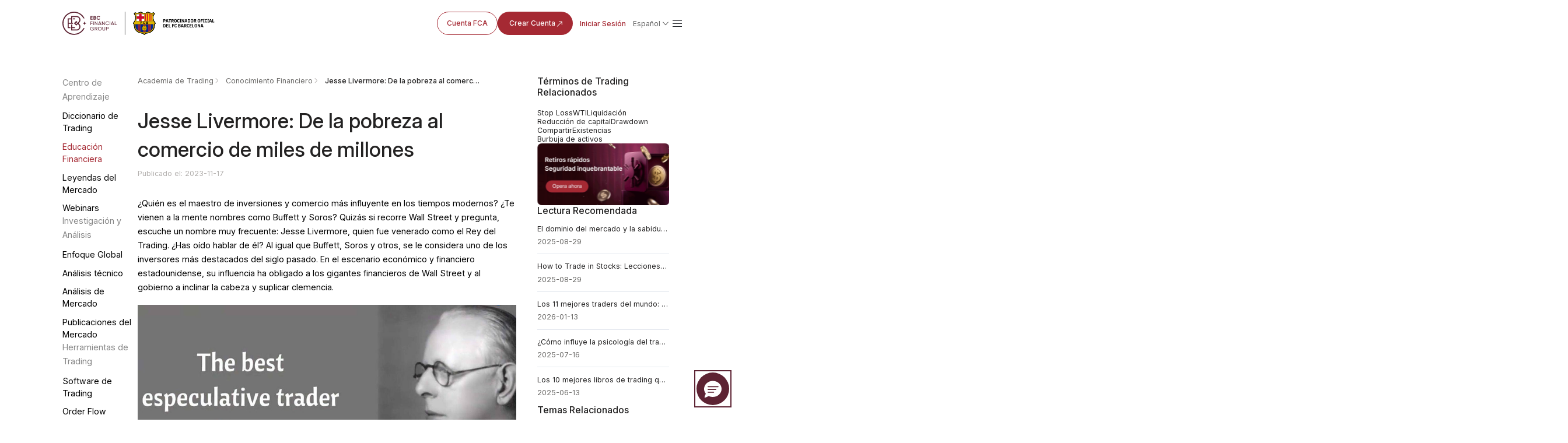

--- FILE ---
content_type: text/html; charset=utf-8
request_url: https://www.ebc.com/es/forex/12562.html
body_size: 18876
content:
<!DOCTYPE html>
<html rem lang="es">
  <head>
    <title>Jesse Livermore: De la pobreza al comercio de miles de millones | EBC Financial Group</title>
    <meta charset="utf-8" />
    <meta name="viewport" content="width=device-width, initial-scale=1" />
    <meta
      property="og:image"
      content="https://www.ebc.com/upload/portal/20231117/b0189b6774b33ad95290b4ad10626148.jpg"
    />
    <meta property="og:type" content="article" />
    <meta name="twitter:card" content="summary_large_image" />
    <meta
      name="twitter:image"
      content="https://www.ebc.com/upload/portal/20231117/b0189b6774b33ad95290b4ad10626148.jpg"
    />
    <meta name="format-detection" content="telephone=no" />
    <meta name="description" content="Jesse Livermore, rey del comercio, es famoso por seguir tendencias y por la &quot;Ley de Moore&quot; en el comercio de alta frecuencia a corto plazo, que cambia fortunas." />
            <link
          rel="alternate"
          hreflang="en"
          href="https://www.ebc.com/forex/jesse-livermore-poverty-to-trading-billions"
        />
              <link
          rel="alternate"
          hreflang="ja"
          href="https://www.ebc.com/jp/forex/12565.html"
        />
              <link
          rel="alternate"
          hreflang="ko"
          href="https://www.ebc.com/kr/forex/12566.html"
        />
              <link
          rel="alternate"
          hreflang="th"
          href="https://www.ebc.com/th/forex/12564.html"
        />
              <link
          rel="alternate"
          hreflang="id"
          href="https://www.ebc.com/id/forex/12559.html"
        />
              <link
          rel="alternate"
          hreflang="vi"
          href="https://www.ebc.com/vi/forex/12560.html"
        />
              <link
          rel="alternate"
          hreflang="pt"
          href="https://www.ebc.com/pt/forex/12561.html"
        />
              <link
          rel="alternate"
          hreflang="es"
          href="https://www.ebc.com/es/forex/12562.html"
        />
              <link
          rel="alternate"
          hreflang="ru"
          href="https://www.ebc.com/ru/forex/12567.html"
        />
              <link
          rel="alternate"
          hreflang="hi"
          href="https://www.ebc.com/hi/forex/12568.html"
        />
              <link
          rel="alternate"
          hreflang="ar"
          href="https://www.ebc.com/ar/forex/12569.html"
        />
              <link
          rel="alternate"
          hreflang="x-default"
          href="https://www.ebc.com/forex/jesse-livermore-poverty-to-trading-billions"
        />
              <link rel="icon" type="image/x-icon" href="/favicon.ico" />
    <link rel="stylesheet" href="/ebc-static/css/swiper-bundle.min.css" /><link rel="stylesheet" href="/ebc-static/css/forex/rem.css?v=1.0.1" />
<link rel="stylesheet" href="/ebc-static/css/forex/common.css?v=1.2.0" />
    <link rel="stylesheet" href="/ebc-static/css/forex-detail.css?v=1.4.3" />
    <link rel="icon" type="image/x-icon" href="/favicon.ico" />
<link rel="stylesheet" href="/ebc-static/css/bootstrap.css?v=1.0.3" />
<!-- Google tag (gtag.js) -->
<script
  async
  src="https://www.googletagmanager.com/gtag/js?id=G-MP0ZDY4KMN"
></script>
<script>
  window.dataLayer = window.dataLayer || [];
  function gtag() {
    dataLayer.push(arguments);
  }
  gtag("js", new Date());

  gtag("config", "G-MP0ZDY4KMN");
</script>
<link
  rel="canonical"
  href="https://www.ebc.com/es/forex/12562.html"
/>
<script>
  var _paq = (window._paq = window._paq || []);
  _paq.push(["trackPageView"]);
  _paq.push(["enableLinkTracking"]);
  (function () {
    var u = "//www.ebc.com/analytics/matomo/";
    _paq.push(["setTrackerUrl", u + "matomo.php"]);
    _paq.push(["setSiteId", "1"]);
    var d = document,
      g = d.createElement("script"),
      s = d.getElementsByTagName("script")[0];
    g.async = true;
    g.src = u + "matomo.js";
    s.parentNode.insertBefore(g, s);
  })();
</script>
	<style>#navbarDropdown2{color: #AF8147;}</style>

<link rel="preconnect" href="https://fonts.googleapis.com" />
<link rel="preconnect" href="https://fonts.gstatic.com" crossorigin />
<link
  href="https://fonts.googleapis.com/css2?family=Inter:ital,opsz,wght@0,14..32,100..900;1,14..32,100..900&family=Noto+Sans+JP:wght@100..900&family=Noto+Sans+KR:wght@100..900&family=Noto+Sans+SC:wght@100..900&family=Noto+Sans:ital,wght@0,100..900;1,100..900&display=swap"
  rel="stylesheet"
/>


    <script type="application/ld+json">
      {"@context":"https://schema.org","@graph":[{"@type":"Organization","@id":"https://www.ebc.com/#organization","name":"EBC Financial Group","url":"https://www.ebc.com/","logo":{"@type":"ImageObject","url":"https://www.ebc.com/ebc-static/image/navigate/logo.png"},"sameAs":["https://www.instagram.com/ebcfinancialgroup","https://www.linkedin.com/company/ebcgroup","https://x.com/EBCGROUP_Global","https://www.youtube.com/@ebcfinancialgroup"]},{"@type":"WebSite","@id":"https://www.ebc.com/#website","url":"https://www.ebc.com/","name":"EBC Financial Group","publisher":{"@id":"https://www.ebc.com/#organization"}},{"@type":"BreadcrumbList","@id":"https://www.ebc.com/es/forex/12562.html#breadcrumb","itemListElement":[{"@type":"ListItem","position":1,"name":"Inicio","item":"https://www.ebc.com/es/"},{"@type":"ListItem","position":2,"name":"Academia de Trading","item":"https://www.ebc.com/es/forex/"},{"@type":"ListItem","position":3,"name":"Conocimiento Financiero","item":"https://www.ebc.com/es/forex/es-trading-learning/"},{"@type":"ListItem","position":4,"name":"Jesse Livermore: De la pobreza al comercio de miles de millones","item":"https://www.ebc.com/es/forex/12562.html"}]},{"@type":"WebPage","@id":"https://www.ebc.com/es/forex/12562.html#webpage","url":"https://www.ebc.com/es/forex/12562.html","name":"Jesse Livermore: De la pobreza al comercio de miles de millones","description":"Jesse Livermore, rey del comercio, es famoso por seguir tendencias y por la \"Ley de Moore\" en el comercio de alta frecuencia a corto plazo, que cambia fortunas.","inLanguage":"es","isPartOf":{"@id":"https://www.ebc.com/#website"},"breadcrumb":{"@id":"https://www.ebc.com/es/forex/12562.html#breadcrumb"},"primaryImageOfPage":{"@id":"https://www.ebc.com/es/forex/12562.html#primaryimage"},"mainEntity":{"@id":"https://www.ebc.com/es/forex/12562.html#article"}},{"@type":"ImageObject","@id":"https://www.ebc.com/es/forex/12562.html#primaryimage","url":"https://www.ebc.com/upload/portal/20231117/b0189b6774b33ad95290b4ad10626148.jpg"},{"@type":"Article","@id":"https://www.ebc.com/es/forex/12562.html#article","headline":"Jesse Livermore: De la pobreza al comercio de miles de millones","description":"Jesse Livermore, rey del comercio, es famoso por seguir tendencias y por la \"Ley de Moore\" en el comercio de alta frecuencia a corto plazo, que cambia fortunas.","url":"https://www.ebc.com/es/forex/12562.html","datePublished":"2023-11-17T19:48:03+08:00","dateModified":"2023-11-17T19:48:03+08:00","author":{"@id":"https://www.ebc.com/#organization"},"publisher":{"@id":"https://www.ebc.com/#organization"},"mainEntityOfPage":{"@id":"https://www.ebc.com/es/forex/12562.html#webpage"},"articleSection":"Conocimiento Financiero","inLanguage":"es","image":{"@id":"https://www.ebc.com/es/forex/12562.html#primaryimage"}}]}    </script>
  </head>

  <body>
    <img
      src="https://www.ebc.com/upload/portal/20231117/b0189b6774b33ad95290b4ad10626148.jpg"
      alt="Jesse Livermore: De la pobreza al comercio de miles de millones"
      style="
        width: 0px;
        height: 0px;
        position: absolute;
        opacity: 0;
        overflow: hidden;
        z-index: -1;
      "
    />
    <link rel="preconnect" href="https://fonts.googleapis.com" />
<link rel="preconnect" href="https://fonts.gstatic.com" crossorigin />
<link
  rel="preload"
  as="style"
  href="https://fonts.googleapis.com/css2?family=Inter:ital,opsz,wght@0,14..32,100..900;1,14..32,100..900&family=Noto+Sans+SC:wght@100..900&family=Noto+Sans:ital,wght@0,100..900;1,100..900&display=swap"
  
/>
<link
  href="https://fonts.googleapis.com/css2?family=Inter:ital,opsz,wght@0,14..32,100..900;1,14..32,100..900&family=Noto+Sans+SC:wght@100..900&family=Noto+Sans:ital,wght@0,100..900;1,100..900&display=swap"
  rel="stylesheet"
  media="print"
  onload="this.media='all'"
/>
<style>
  body {
    font-family: "Inter", "Noto Sans SC", "Noto Sans", sans-serif;
  }
</style>
<link rel="stylesheet" href="/ebc-static/css/ebc_public.css?t=3" />
<link rel="stylesheet" href="/ebc-static/css/reset.normal.css?v=1.1.6" />
<link
  rel="stylesheet"
  href="/ebc-static/fonts/iconfonts/iconfont.css?v=1.1.8"
  media="print"
  onload="this.media='all'"
/>

<!-- 样式文件 -->

<link rel="stylesheet" href="/ebc-static/css/rem.css" />

<link rel="stylesheet" href="/ebc-static/css/page-navigateNew.css?v=1.2.8" />
<div id="navigateHoverBg" class="pc"></div>
<div class="mobileLangList langList mobile">
  <a href="/zh-cn/" class="lang body-14_regular"
    >简体中文</a
  >
  <a href="/zh/" class="lang body-14_regular">繁體中文</a>
  <a href="/forex/jesse-livermore-poverty-to-trading-billions" class="lang body-14_regular">English</a>
  <a href="/kr/forex/12566.html" class="lang body-14_regular">한국어</a>
  <a href="/jp/forex/12565.html" class="lang body-14_regular">日本語</a>
  <!-- <a href="/es/forex/12562.html" class="lang body-14_regular">Español</a> -->
  <a href="/th/forex/12564.html" class="lang body-14_regular">ภาษาไทย</a>
  <a href="/id/forex/12559.html" class="lang body-14_regular"
    >Bahasa Indonesia</a
  >
  <a href="/vi/forex/12560.html" class="lang body-14_regular">Tiếng Việt</a>
  <a href="/pt/forex/12561.html" class="lang body-14_regular">Português</a>
  <a href="/mn/" class="lang body-14_regular">Монгол</a>
  <a href="/ar/forex/12569.html" class="lang body-14_regular">العربية</a>
  <a href="/hi/forex/12568.html" class="lang body-14_regular">हिन्दी</a>
  <a href="/ru/forex/12567.html" class="lang body-14_regular">Русский</a>
  <a href="/ug/" class="lang body-14_regular"
    >ئۇيغۇر تىلى</a
  >
</div>
<div id="page-navigate" class="es navigate-wrapper cn-font-family">
  <div class="navigate-box box-border flex justify-between items-center">
    <div class="navigate-logo">
      <a href="/es/">
        <img
          class="navigate-logo-img"
          src="/ebc-static/image/navigate/ebcEs.svg"
          alt=""
        />
        <img
          class="navigate-logo-img navigate-logo-img-w"
          src="/ebc-static/image/navigate/ebcEsW.svg"
          alt=""
        />
      </a>
      <div class="language showLanguage mobile" id="langSelectorM">
        <div class="flex items-center langWord">
          <span class="md-footnote-regular_12">简体中文</span>
        </div>
      </div>
      <a id="menu" href="javascript:;"
        ><span class="iconfont icon-navigate-menu mobile"></span
      ></a>
    </div>
    <div id="linkBox" class="navigate-links navigate-link-box-close">
      <div id="linkList" class="navigate-menu-list">
        <div class="navigate-menu-item">
          <div class="navigate-menu-item-top">
            <a
              class="navigate-menu-item-top-link body-14_medium word1"
              href="javascript:;"
              >Trading<span class="iconfont icon-a-down"></span
            ></a>
          </div>
          <div class="navigate-menu-item-content">
            <div class="navigate-menu-item-content-box">
              <div
                class="navigate-menu-item-content-label cn-font-family-title word1"
              >
                Trading
              </div>
              <div class="navigate-menu-item-content-value">
                <div
                  class="navigate-menu-item-content-value-label body-14_regular md-footnote-regular_12 word2"
                >
                  Productos de Trading
                </div>
                <a
                  class="body-16_regular word3"
                  href="/es/trading-product/forex/ "
                  >Forex</a
                >
                <a
                  class="body-16_regular word4"
                  href="/es/trading-product/commodity/"
                  >Commodities</a
                >
                <a
                  class="body-16_regular word5"
                  href="/es/trading-product/index-cfds/ "
                  >Índices</a
                >
                <a
                  class="body-16_regular word6"
                  href="/es/trading-product/share-cfds/ "
                  >Acciones</a
                >
                <a
                  class="body-16_regular word7"
                  href="/es/trading-product/etf/ "
                  >ETFs</a
                >
                <!-- <a class="body-16_regular word7" href="/es/trading-product/crypto/ ">Criptomonedas</a> -->
              </div>
              <div class="navigate-menu-item-content-value">
                <div
                  class="navigate-menu-item-content-value-label body-14_regular md-footnote-regular_12 word8"
                >
                  Cuentas y Condiciones
                </div>
                <a class="body-16_regular word9" href="/es/trading-account/"
                  >Cuentas de Trading</a
                >
                <a class="body-16_regular word10" href="/es/leverage-margin/"
                  >Apalancamiento y Margen</a
                >
                <a class="body-16_regular word11" href="/es/funding/"
                  >Depósitos y Retiros</a
                >
                <a class="body-16_regular word12" href="/es/dividend/"
                  >Dividendos</a
                >
                <a class="body-16_regular word13" href="/es/service/"
                  >Servicios Institucionales</a
                >
                <a class="body-16_regular word14" href="/es/technology/"
                  >Tecnología financiera</a
                >
              </div>

              <div class="navigate-menu-item-content-value">
                <div
                  class="navigate-menu-item-content-value-label body-14_regular md-footnote-regular_12 word15"
                >
                  Herramientas de Trading
                </div>
                <a class="body-16_regular word16" href="/es/MT4/"
                  >Descargar MT4</a
                >
                <a class="body-16_regular word17" href="/es/MT5/"
                  >Descargar MT5</a
                >
                <a class="body-16_regular word19" href="/es/PAMM/">PAMM</a>
                <a class="body-16_regular word18" href="/es/tools/"
                  >Herramientas e indicadores de análisis</a
                >
                <a class="body-16_regular word18" href="/es/orderflow/"
                  >Herramienta de order flow</a
                >
                <a class="body-16_regular word20" href="/es/market-analysis"
                  >Análisis de mercado</a
                >
              </div>
            </div>
          </div>
        </div>
        <div class="navigate-menu-item">
          <div class="navigate-menu-item-top">
            <a
              class="navigate-menu-item-top-link body-14_medium word21"
              href="/es/forex/"
              >Academia</a
            >
          </div>
        </div>
        <div class="navigate-menu-item">
          <div class="navigate-menu-item-top">
            <a
              class="navigate-menu-item-top-link body-14_medium word29"
              href="javascript:;"
              >Sobre EBC<span class="iconfont icon-a-down"></span
            ></a>
          </div>
          <div class="navigate-menu-item-content">
            <div class="navigate-menu-item-content-box">
              <div
                class="navigate-menu-item-content-label cn-font-family-title word29"
              >
                Sobre EBC
              </div>
              <div class="navigate-menu-item-content-value">
                <div
                  class="navigate-menu-item-content-value-label body-14_regular md-footnote-regular_12 word29"
                >
                  Sobre EBC
                </div>
                <a class="body-16_regular word30" href="/es/about-us/"
                  >¿Por qué EBC?</a
                >
                <a class="body-16_regular word31" href="/es/ESG"
                  >Sostenibilidad e Impacto</a
                >
                <a
                  class="body-16_regular word32"
                  href="/es/forex/es-ebc-official/"
                  >Noticias de EBC</a
                >
                <a
                  class="body-16_regular word32 ebcNoticeA"
                  href="/es/forex/es-ebc-notice/"
                  >Anuncios</a
                >
              </div>

              <div class="navigate-menu-item-content-value">
                <div
                  class="navigate-menu-item-content-value-label body-14_regular md-footnote-regular_12 word35"
                >
                  Socios
                </div>
                <a class="body-16_regular word36" href="/es/FCB"
                  >FC Barcelona</a
                >
                <a class="body-16_regular word37" href="/es/partners/oxford/"
                  >Universidad de Oxford</a
                >
                <a
                  class="body-16_regular word38"
                  href="/es/affiliate-programmes"
                  >Programa de Afiliados</a
                >
              </div>
              <div class="navigate-menu-item-content-value pc">
                <div
                  class="navigate-menu-item-content-value-label body-14_regular md-footnote-regular_12 word35"
                >
                  Servicio al cliente
                </div>
                <a
                  class="body-16_regular word33 pc"
                  href="https://support.ebchelp.com/hc/es"
                  target="_blank"
                  >Preguntas Frecuentes</a
                >
                <a
                  class="body-16_regular word34"
                  href="/es/official-verification"
                  >Verificación de canales oficiales</a
                >
              </div>
            </div>
          </div>
        </div>
        <div class="navigate-menu-item">
          <div class="navigate-menu-item-top">
            <a
              class="navigate-menu-item-top-link body-14_medium word22"
              href="/es/activityList"
              >Actividades</a
            >
          </div>
        </div>

        <div class="navigate-menu-item">
          <div class="navigate-menu-item-top">
            <a
              class="navigate-menu-item-top-link body-14_medium word39"
              href="/es/copytrading/"
              >Copy Trading</a
            >
          </div>
        </div>
        <div class="navigate-menu-item mobile">
          <div class="navigate-menu-item-top">
            <a
              class="navigate-menu-item-top-link body-14_medium word39"
              href="https://support.ebchelp.com/hc/es"
              target="_blank"
              >Preguntas Frecuentes</a
            >
          </div>
        </div>
        <div class="navigate-menu-item mobile">
          <div class="navigate-menu-item-top">
            <a
              class="navigate-menu-item-top-link body-14_medium word39"
              href="/es/official-verification"
              >Verificación de canales oficiales</a
            >
          </div>
        </div>
      </div>
      <div class="navigate-entry">
        <div class="navigate-entry-link flex items-center">
          <a href="/es/FCA" class="secondary-default_medium word40"
            >Cuenta FCA</a
          >
          <a
            href="https://client.ebc.com/signup?bid=4m3l31&utm_content=article-es-12562"
            rel="nofollow"
            target="_blank"
            class="primary-default_medium box-border word41"
          >
            Crear Cuenta
            <svg
              width="16"
              height="16"
              viewBox="0 0 16 16"
              fill="none"
              xmlns="http://www.w3.org/2000/svg"
            >
              <g clip-path="url(#clip0_27318_6070)">
                <path
                  d="M11.8333 9.66666C11.8333 9.94281 11.6094 10.1667 11.3333 10.1667C11.0571 10.1667 10.8333 9.94281 10.8333 9.66666V5.8737L3.68679 13.0202C3.49153 13.2154 3.17502 13.2154 2.97976 13.0202C2.7845 12.8249 2.7845 12.5084 2.97976 12.3131L10.1262 5.16666H6.33328C6.05713 5.16666 5.83328 4.94281 5.83328 4.66666C5.83328 4.39052 6.05713 4.16666 6.33328 4.16666H11.3333C11.6094 4.16666 11.8333 4.39052 11.8333 4.66666V9.66666Z"
                  fill="#A52933"
                />
              </g>
              <defs>
                <clipPath id="clip0_27318_6070">
                  <rect width="16" height="16" fill="white" />
                </clipPath>
              </defs>
            </svg>
          </a>
          <a
            href="https://client.ebc.com/signin?bid=4m3l31&utm_content=article-es-12562"
            rel="nofollow"
            target="_blank"
            class="nav-link body-14_medium box-border word42"
            >Iniciar Sesión</a
          >
        </div>
        <div
          class="language cursor-pointer flex flex-col justify-start pc"
          id="langSelector"
        >
          <div class="flex items-center">
            <span class="body-14_regular">简体中文</span>
            <img src="/ebc-static/image/navigate/openListIcon.svg" alt="" />
          </div>
          <div class="langList">
            <a href="/zh-cn/" class="lang body-14_medium"
              >简体中文</a
            >
            <a href="/zh/" class="lang body-14_medium"
              >繁體中文</a
            >
            <a href="/forex/jesse-livermore-poverty-to-trading-billions" class="lang body-14_medium"
              >English</a
            >
            <a href="/kr/forex/12566.html" class="lang body-14_medium"
              >한국어</a
            >
            <a href="/jp/forex/12565.html" class="lang body-14_medium"
              >日本語</a
            >
            <!-- <a href="/es/forex/12562.html" class="lang body-14_medium">Español</a> -->
            <a href="/th/forex/12564.html" class="lang body-14_medium"
              >ภาษาไทย</a
            >
            <a href="/id/forex/12559.html" class="lang body-14_medium"
              >Bahasa Indonesia</a
            >
            <a href="/vi/forex/12560.html" class="lang body-14_medium"
              >Tiếng Việt</a
            >
            <a href="/pt/forex/12561.html" class="lang body-14_medium"
              >Português</a
            >
            <a href="/mn/" class="lang body-14_medium"
              >Монгол</a
            >
            <a href="/ar/forex/12569.html" class="lang body-14_medium"
              >العربية</a
            >
            <a href="/hi/forex/12568.html" class="lang body-14_medium"
              >हिन्दी</a
            >
            <a href="/ru/forex/12567.html" class="lang body-14_medium"
              >Русский</a
            >
            <a href="/ug/" class="lang body-14_medium"
              >ئۇيغۇر تىلى</a
            >
          </div>
        </div>
        <span class="iconfont sm-navigate-menu icon-navigate-menu"></span>
      </div>
    </div>
  </div>
</div>
<!-- js -->
<script src="/ebc-static/js/page-navigateNew.js?v=1.2.6" defer></script>
<script>
  document.body.classList.add("es");
</script>


    <div class="forex-wrapper en">
      <link rel="stylesheet" href="/ebc-static/css/forex-menu.css?v=1.0.5" />
<style>
  body {
    font-family: "Inter", "Noto Sans SC", "Noto Sans", sans-serif ; /* 自动匹配用户系统默认字体 */
  }
</style>
<div class="forex-menu pc">
  <div class="forex-menu-pc-box no-scrollbar">
    <div class="forex-menu-group">
      <div class="forex-menu-title menu-icon1">Centro de Aprendizaje</div>
      <a
        href="/es/forex/dictionary/"
        data-link="/es/forex/dictionary/"
        class="forex-menu-link"
        >Diccionario de Trading</a
      >
      <a
        href="/es/forex/es-trading-learning/"
       data-link="/es/forex/es-trading-learning/ /es/forex/forex-trading-for-beginners/ /es/forex/how-to-invest-in-precious-metals/ /es/forex/energy-investment/ /es/forex/stock-investment/ /es/forex/index-investment/ /es/forex/fund-investment/ /es/forex/regulation/ /es/forex/virtual-currency/ /es/forex/important-data/ /es/forex/other-investments/"
        class="forex-menu-link"
        >Educación Financiera</a
      >
      <a
        href="/es/forex/expert/"
        data-link="/es/forex/expert/ /es/forex/book/"
        class="forex-menu-link"
        >Leyendas del Mercado</a
      >
      <a href="/es/webinars" class="forex-menu-link" data-link="/es/webinars" 
        >Webinars</a
      >
    </div>
    <div class="forex-menu-group">
      <div class="forex-menu-title menu-icon2">Investigación y Análisis</div>
      <a
        href="/es/forex/es-news-today/"
        data-link="/es/forex/es-news-today/ /es/forex/forex-news/ /es/forex/precious-metals-news/ /es/forex/energy-investment-news/ /es/forex/stock-investment-news/ /es/forex/index-investment-news/ /es/forex/fund-investment-news/ /es/forex/other-investment-news/"
        class="forex-menu-link"
        >Enfoque Global</a
      >
      <a
      href="/es/forex/technical-analysis/"
        data-link="/es/forex/technical-analysis/ /es/forex/other-technical-analysis/ /es/forex/forex-technical-analysis/ /es/forex/commodity-technical-analysis/ /es/forex/stock-technical-analysis/ /es/forex/etf-technical-analysis/ /es/forex/indices-technical-analysis/"
      class="forex-menu-link"
      >Análisis técnico</a
    >
      <a
        href="/es/forex/es-research-reports/"
        data-link="/es/forex/es-research-reports/ /es/forex/institutional-data/ /es/forex/nfp/ /es/forex/central-bank-interest-rate/ /es/forex/gdp/ /es/forex/us-cpi/ /es/forex/us-pce/ /es/forex/retail-data/ /es/forex/eia/ /es/forex/initial-jobless-claims/ /es/forex/other-datas/"
        class="forex-menu-link"
        >Análisis de Mercado</a
      >
      <a
        href="/es/forex/forex-market-bulletin/"
        data-link="/es/forex/forex-market-bulletin/"
        class="forex-menu-link"
        >Publicaciones del Mercado</a
      >
    </div>
    <div class="forex-menu-group">
      <div class="forex-menu-title menu-icon3">Herramientas de Trading</div>
      <a
        href="/es/forex/mt4/"
        data-link="/es/forex/mt4/ /es/forex/mt5/ /es/forex/trading-central/ /es/forex/trading-view/"
        class="forex-menu-link"
        >Software de Trading</a
      >
      <a
        href="/es/forex/order-flow/"
        data-link="/es/forex/order-flow/"
        class="forex-menu-link"
        >Order Flow</a
      >
      <a
        href="/es/forex/ebc-ea-turbo/"
        data-link="/es/forex/ebc-ea-turbo/ /es/forex/ea/"
        class="forex-menu-link"
        >Herramientas de EA</a
      >
      <a
        href="/es/forex-tools/"
        data-link="/es/forex-tools/"
        class="forex-menu-link"
        >Calculadora de Trading</a
      >
      <a
        href="/es/econ-calendar/"
        data-link="/es/econ-calendar/"
        class="forex-menu-link"
        >Calendario Económico</a
      >
    </div>
  </div>
</div>
<div class="forex-menu-mobile">
  <nav class="forex-menu-mobile-link-box no-scrollbar">
    <a
      href="/es/forex/dictionary/"
      data-link="/es/forex/dictionary/"
      class="forex-menu-mobile-link"
      >Diccionario de Trading</a
    >
    <a
      href="/es/forex/es-trading-learning/"
     data-link="/es/forex/es-trading-learning/ /es/forex/forex-trading-for-beginners/ /es/forex/how-to-invest-in-precious-metals/ /es/forex/energy-investment/ /es/forex/stock-investment/ /es/forex/index-investment/ /es/forex/fund-investment/ /es/forex/regulation/ /es/forex/virtual-currency/ /es/forex/important-data/ /es/forex/other-investments/"
      class="forex-menu-mobile-link"
      >Educación Financiera</a
    >
    <a
      href="/es/forex/expert/"
      data-link="/es/forex/expert/ /es/forex/book/"
      class="forex-menu-mobile-link"
      >Leyendas del Mercado</a
    >
    <a href="/es/webinars" class="forex-menu-mobile-link" data-link="/es/webinars">Webinars</a>
    <a
      href="/es/forex/es-news-today/"
      data-link="/es/forex/es-news-today/ /es/forex/forex-news/ /es/forex/precious-metals-news/ /es/forex/energy-investment-news/ /es/forex/stock-investment-news/ /es/forex/index-investment-news/ /es/forex/fund-investment-news/ /es/forex/other-investment-news/"
      class="forex-menu-mobile-link"
      >Enfoque Global</a
    >
    <a
      href="/es/forex/technical-analysis/"
        data-link="/es/forex/technical-analysis/ /es/forex/other-technical-analysis/ /es/forex/forex-technical-analysis/ /es/forex/commodity-technical-analysis/ /es/forex/stock-technical-analysis/ /es/forex/etf-technical-analysis/ /es/forex/indices-technical-analysis/"
      class="forex-menu-mobile-link"
      >Análisis técnico</a
    >
    <a
      href="/es/forex/es-research-reports/"
      data-link="/es/forex/es-research-reports/ /es/forex/institutional-data/ /es/forex/nfp/ /es/forex/central-bank-interest-rate/ /es/forex/gdp/ /es/forex/us-cpi/ /es/forex/us-pce/ /es/forex/retail-data/ /es/forex/eia/ /es/forex/initial-jobless-claims/ /es/forex/other-datas/"
      class="forex-menu-mobile-link"
      >Análisis de Mercado</a
    >
    <a
      href="/es/forex/forex-market-bulletin/"
      data-link="/es/forex/forex-market-bulletin/"
      class="forex-menu-mobile-link"
      >Publicaciones del Mercado</a
    >
    <a
      href="/es/forex/mt4/"
      data-link="/es/forex/mt4/ /es/forex/mt5/ /es/forex/trading-central/ /es/forex/trading-view/"
      class="forex-menu-mobile-link"
      >Software de Trading</a
    >
    <a
      href="/es/forex/order-flow/"
      data-link="/es/forex/order-flow/"
      class="forex-menu-mobile-link"
      >Order Flow</a
    >
    <a
      href="/es/forex/ebc-ea-turbo/"
      data-link="/es/forex/ebc-ea-turbo/ /es/forex/ea/"
      class="forex-menu-mobile-link"
      >Herramientas de EA</a
    >
    <a
      href="/es/forex-tools/"
      data-link="/es/forex-tools/"
      class="forex-menu-mobile-link"
      >Calculadora de Trading</a
    >
    <a
      href="/es/econ-calendar/"
      data-link="/es/econ-calendar/"
      class="forex-menu-mobile-link"
      >Calendario Económico</a
    >
  </nav>
  <div class="more-btn-box">
    <div class="more-btn">
      <div id="menuShowBtn" class="menu-show-btn">
        <span class="iconfont icon-navigate-down"></span>
      </div>
      <div class="all-menu-box">
        <div class="forex-link-group">
          <div class="forex-link-title menu-icon1">Centro de Aprendizaje</div>
          <div class="forex-link-tag-box">
            <a
              href="/es/forex/dictionary/"
              data-link="/es/forex/dictionary/"
              class="forex-link-tag"
              >Diccionario de Trading</a
            >
            <a
              href="/es/forex/es-trading-learning/"
             data-link="/es/forex/es-trading-learning/ /es/forex/forex-trading-for-beginners/ /es/forex/how-to-invest-in-precious-metals/ /es/forex/energy-investment/ /es/forex/stock-investment/ /es/forex/index-investment/ /es/forex/fund-investment/ /es/forex/regulation/ /es/forex/virtual-currency/ /es/forex/important-data/ /es/forex/other-investments/"
              class="forex-link-tag"
              >Educación Financiera</a
            >
            <a
              href="/es/forex/expert/"
              data-link="/es/forex/expert/ /es/forex/book/"
              class="forex-link-tag"
              >Leyendas del Mercado</a
            >
            <a href="/es/webinars" class="forex-link-tag" data-link="/es/webinars">Webinars</a>
          </div>
        </div>
        <div class="forex-link-group">
          <div class="forex-link-title menu-icon2">Investigación y Análisis</div>
          <div class="forex-link-tag-box">
            <a
              href="/es/forex/es-news-today/"
              data-link="/es/forex/es-news-today/ /es/forex/forex-news/ /es/forex/precious-metals-news/ /es/forex/energy-investment-news/ /es/forex/stock-investment-news/ /es/forex/index-investment-news/ /es/forex/fund-investment-news/ /es/forex/other-investment-news/"
              class="forex-link-tag"
              >Enfoque Global</a
            >
            <a
              href="/es/forex/technical-analysis/"
                data-link="/es/forex/technical-analysis/ /es/forex/other-technical-analysis/ /es/forex/forex-technical-analysis/ /es/forex/commodity-technical-analysis/ /es/forex/stock-technical-analysis/ /es/forex/etf-technical-analysis/ /es/forex/indices-technical-analysis/"
              class="forex-link-tag"
              >Análisis técnico</a
            >
            <a
              href="/es/forex/es-research-reports/"
              data-link="/es/forex/es-research-reports/ /es/forex/institutional-data/ /es/forex/nfp/ /es/forex/central-bank-interest-rate/ /es/forex/gdp/ /es/forex/us-cpi/ /es/forex/us-pce/ /es/forex/retail-data/ /es/forex/eia/ /es/forex/initial-jobless-claims/ /es/forex/other-datas/"
              class="forex-link-tag"
              >Análisis de Mercado</a
            >
            <a
              href="/es/forex/forex-market-bulletin/"
              data-link="/es/forex/forex-market-bulletin/"
              class="forex-link-tag"
              >Publicaciones del Mercado</a
            >
          </div>
        </div>
        <div class="forex-link-group">
          <div class="forex-link-title menu-icon3">Herramientas de Trading</div>
          <div class="forex-link-tag-box">
            <a
              href="/es/forex/mt4/"
              data-link="/es/forex/mt4/ /es/forex/mt5/ /es/forex/trading-central/ /es/forex/trading-view/"
              class="forex-link-tag"
              >Software de Trading</a
            >
            <a
              href="/es/forex/order-flow/"
              data-link="/es/forex/order-flow/"
              class="forex-link-tag"
              >Order Flow</a
            >
            <a
              href="/es/forex/ebc-ea-turbo/"
              data-link="/es/forex/ebc-ea-turbo/ /es/forex/ea/"
              class="forex-link-tag"
              >Herramientas de EA</a
            >
            <a
              href="/es/forex-tools/"
              data-link="/es/forex-tools/"
              class="forex-link-tag"
              >Calculadora de Trading</a
            >
            <a
              href="/es/econ-calendar/"
              data-link="/es/econ-calendar/"
              class="forex-link-tag"
              >Calendario Económico</a
            >
          </div>
        </div>
      </div>
    </div>
  </div>
</div>
<script>
  let langPath = "/zh-cn";
</script>
<script src="/ebc-static/js/forex-menu.js?v=1.0.0"></script>

      <div class="forex-wrapper-body">
        <div class="forex-inner-wrapper">
          <div class="forex-inner-wrapper-left">
            <div class="breadcrumb-box">
              <div class="breadcrumb-link-item">
                <a href="/es/forex/" class="breadcrumb-link"
                  >Academia de Trading</a
                >
              </div>
              <div class="breadcrumb-link-item">
                <a
                  href="/es/forex/es-trading-learning/"
                  class="breadcrumb-link"
                  >Conocimiento Financiero</a
                >
              </div>

              <div class="breadcrumb-link-item">
                <span class="breadcrumb-link">Jesse Livermore: De la pobreza al comercio de miles de millones</span>
              </div>
            </div>

            <section class="section1">
              <div>
                <h1 class="">Jesse Livermore: De la pobreza al comercio de miles de millones</h1>
                                <p class="publish-time">
                  <span>
                    Publicado el: 2023-11-17                  </span>
                                  </p>
              </div>

              <!-- <div class="expert-banner-box">
                <img
                  class="expert-banner-img"
                  src="/ebc-static/image/forex/legend/expert_default.png"
                  alt=""
                />
              </div> -->
              <div class="detail-flex-box">
                <div class="html-inner">
<p>¿Quién es el maestro de inversiones y comercio más influyente en los tiempos modernos? ¿Te vienen a la mente nombres como Buffett y Soros? Quizás si recorre Wall Street y pregunta, escuche un nombre muy frecuente: Jesse Livermore, quien fue venerado como el Rey del Trading. ¿Has oído hablar de él? Al igual que Buffett, Soros y otros, se le considera uno de los inversores más destacados del siglo pasado. En el escenario económico y financiero estadounidense, su influencia ha obligado a los gigantes financieros de Wall Street y al gobierno a inclinar la cabeza y suplicar clemencia. </p>
<p><img src="https://www.ebc.com/upload/default/20231117/96993ee3373bb3eae3a2e3f2b15773ca.jpg" title="Jesse Livermore" alt="Jesse Livermore" width="1200" height="675" style="width: 1200px; height: 675px;"></p>
<p> Jesse Livermore, nacido en 1877, ya era una figura hace dos siglos. Su historia comienza en Massachusetts. Su familia era pobre cuando él era niño y decidió huir de casa cuando tenía 14 años. Con sólo cinco dólares que le dio su madre, comenzó una vida errante y legendaria. En esa época, había muchos lugares en los Estados Unidos que se llamaban "cubos", que equivalían a casinos de valores. Puedes imaginarlo como un casino. Entras y apuestas si las acciones subirán o bajarán. Es similar a comprar y vender acciones, pero en realidad no se compra ni se venden objetos físicos.</p>
<p><br></p>
<p> En ese momento, el pequeño rey del comercio se interesó mucho en los precios de las acciones. Al observar las fluctuaciones de precios y registrarlas en un pequeño cuaderno, descubrió que los precios de las acciones tendían a fluctuar dentro de un rango. <strong>Entonces, formuló una estrategia simple: comprar en el extremo inferior del rango y vender en el extremo superior. Esta estrategia le permitió ganar 200 dólares en una semana y comprarle fácilmente una casa a su madre por 1.000 dólares a la edad de 17 años.</strong></p>
<p><br></p>
<p> Entonces, en el casino de acciones de Boston, el nombre del rey comercial se fue extendiendo gradualmente, atrayendo mucha atención pero también provocando insatisfacción en el casino. Finalmente lo pusieron en la lista negra y sus oportunidades financieras en Boston fueron bloqueadas, por lo que decidió ir a Nueva York. En ese momento, descubrió que el <a href="https://www.ebc.com/es/forex/257336.html" title="mercado de valores" target="_blank">mercado de valores</a> real no era tan divertido como imaginaba. El mercado cambió rápidamente y los precios que vio en el casino estaban rezagados. Los costos reales de transacción pueden ser más altos y la liquidez es buena o mala. Su estrategia comercial a corto plazo y de alta frecuencia no puede funcionar en el mercado de valores real. Entonces se dio cuenta de que necesitaba cambiar de estrategia.</p>
<p><br></p>
<p> Después de una investigación en profundidad, el rey del comercio descubrió que los precios de las acciones no fluctúan aleatoriamente, pero hay puntos clave, como los niveles de soporte y presión. Reconoció que los precios de las acciones fluctuarían dentro de estas áreas en el corto plazo y, una vez que salieran de ellas, podrían seguir subiendo o bajando. <strong>Esta actualización del pensamiento subversivo lo llevó a la siguiente etapa del comercio, que consiste en seguir la tendencia. El éxito de esta estrategia lo hizo famoso en el mercado de valores y su patrimonio neto alcanzó los cien mil dólares estadounidenses.</strong></p>
<p><br></p>
<p> Por supuesto, este proceso no fue fácil para él. Por ejemplo, era demasiado tímido para vender un stock de cintura antes de tiempo, lo que resultó en una pérdida lamentable. Esto sentó las bases para su principio comercial posterior: no se apresure a vender en operaciones rentables.</p>
<p><br></p>
<p> Después de ganar una gran suma de dinero en el mercado de valores, se llenó de alegría e inmediatamente se lanzó al mercado de futuros del algodón. No fue tan simple como se imaginaba, pero la situación fácil se hizo añicos ante sus ojos, por lo que fácilmente perdió más de la mitad de la inversión de $50,000. Hay una razón muy importante para esto: es reacio a vender cuando sufre una pequeña pérdida, siempre esperando recuperar la pérdida, lo que finalmente conduce a una pérdida más grave. <strong>Esto lleva al segundo principio comercial: en el caso de operaciones perdedoras, si no está seguro de las perspectivas, debe detener la pérdida inmediatamente.</strong></p>
<p><br></p>
<p> Este principio se hace eco del primero. Cuando una acción cae, la reacción instintiva de la mayoría de la gente es esperar y ver, con la esperanza de esperar a que el precio de la acción se recupere. Algunos incluso pueden considerar comprar algunos más para reducir costos y esperar aumentos futuros. Ambos principios nos dicen que resistamos nuestros propios instintos. El buen trading suele basarse en un análisis riguroso. Si la transacción se basa en un análisis cuidadoso y, en última instancia, genera ganancias, entonces la probabilidad de realizar este análisis es relativamente alta. Por el contrario, si empiezas a perder dinero, significa que tu juicio puede estar equivocado. En este momento, debes detener la pérdida a tiempo; de lo contrario, puedes perder más.</p>
<p><br></p>
<p> Por supuesto, esto se basa en un análisis cuidadoso y no en conjeturas ciegas sobre las tendencias futuras.</p>
<p><br></p>
<p> <strong>Las estrategias e ideas comerciales del rey comercial continuaron mejorando y su riqueza se acumuló gradualmente hasta alcanzar los cien mil dólares estadounidenses. En 1907, los mercados perdieron la confianza y la gente acudió a los bancos. La estrategia adoptada por el rey del comercio en la segunda etapa es seguir la tendencia y utilizar plenamente esta esencia para juzgar que el mercado está a punto de colapsar.</strong> Se puso en corto decisivamente en el mercado y logró hacer una fortuna. En ese momento, el gobierno de Estados Unidos estaba nervioso y preocupado por la crisis económica, por lo que recurrió a JPMorgan Chase en busca de ayuda. Morgan descubrió que el rey del comercio estaba vendiendo en corto y tomó la iniciativa de acudir a él para interceder, con la esperanza de que detuviera la operación. Teniendo en cuenta la cara de Morgan, el rey del trading decidió cerrar la posición e ir largo con el revés. El resultado fue tal como esperaba. Bajo las operaciones de mercado de los grandes, el mercado de valores se recuperó rápidamente. El rey del comercio ganó un millón de dólares estadounidenses en un día y su patrimonio neto alcanzó los cinco millones de dólares estadounidenses.</p>
<p><br></p>
<p> Este éxito también hizo que el rey comerciante cayera en la arrogancia y comenzó a despilfarrar dinero, comprar yates y casas de lujo y entablar amistad con damas famosas. Estaba inmerso en la alegría del éxito y pensaba que el mundo entero le pertenecía. Este es exactamente el error que mucha gente comete después del éxito; es decir, son demasiado descuidados, gastan dinero como agua e ignoran los riesgos.</p>
<p><br></p>
<p> En el segundo año después de ganar dinero con éxito, el rey del comercio volvió a entrar en el mercado de futuros del algodón. En ese momento, un amigo que decía ser el Rey del Algodón le dio información privilegiada y le sugirió que hiciera más algodón. Aunque tenía dudas, el rey comerciante aumentó el apalancamiento y comenzó a comprar futuros de algodón. Inesperadamente, el rey del algodón unió fuerzas con otros proveedores para vender algodón en grandes cantidades, lo que provocó que los precios cayeran en picado y el rey comerciante volviera a declararse en quiebra.</p>
<p><br></p>
<p> <strong>Este golpe fue muy duro para el rey del comercio, lo que lo llevó a agregar un principio a sus principios comerciales: creer que puedes escuchar lo que dicen los demás, pero no puedes atribuirte todo el mérito. El rey del comercio sólo puede volver a lamerse la cara y pedir dinero prestado a sus amigos, con la esperanza de regresar.</strong> En ese momento tenía 39 años y era más cauteloso que antes. Pasó seis semanas sin realizar una sola transacción, sino que esperó y estudió las tendencias de las cotizaciones del mercado. Espero pasar un buen rato. Aprovechó la época de la Primera Guerra Mundial y sabía que la demanda de metales aumentaría durante la guerra, por lo que invirtió una gran cantidad de dinero para comprar acciones de una empresa siderúrgica a un precio de compra de 98 dólares. Las acciones subieron a 115 dólares, pero él insistió en no vender, aplicó su primer principio comercial e incluso continuó aumentando las posiciones y el apalancamiento. Finalmente, cuando las acciones alcanzaron los 145 dólares, consideró que era suficiente, renunció y recuperó su capital inicial.</p>
<p><br></p>
<p> Estas conspiraciones comerciales suelen ser juegos psicológicos. Las estrategias del rey del comercio se vuelven cada vez más maduras y gana cada vez más dinero, entendiendo gradualmente el núcleo del juego en el mercado. Mejoró su estrategia, marcó el comienzo de su apogeo y una vez más ganó dinero. El rey comerciante ya no quedó satisfecho con esto y comenzó a ingresar al mercado de futuros del algodón. Esta vez, descubrió a fondo la forma correcta de abrir el mercado del algodón y lo exprimió comprando futuros. Utilizó medios grises y manipulación de la opinión pública, que alguna vez hicieron casi imposible comprar algodón en el mercado. El gobierno de Estados Unidos se sintió nervioso y la Casa Blanca envió a alguien a buscar urgentemente al rey del trato y le pidió que se detuviera. Para salvar las apariencias del gobierno, el rey comerciante detuvo la operación.</p>
<p><br></p>
<p> Es innegable que el rey del comercio tuvo cada vez más éxito en el mercado de futuros y luego corrió en los mercados de trigo y maíz, logrando otra mejora. Sus decisiones y estrategias lo han convertido en un caballo oscuro en el mercado, renovando constantemente su leyenda de éxito.</p>
<p><br></p>
<p> <strong>A medida que pasa el tiempo, las ideas comerciales del rey comercial se vuelven más maduras y gradualmente desarrolla su propio conjunto de reglas comerciales únicas. Propuso la famosa "Ley de Moore", que establece que "los cambios de precios siempre se mueven en la dirección opuesta". Esta ley se considera el trabajo pionero de la teoría del análisis técnico del mercado de valores y ha tenido un profundo impacto en las escuelas de análisis técnico posteriores.</strong></p>
<p><br></p>
<p> En 1925, el rey comerciante de 48 años valía decenas de millones de dólares. En ese momento, resumió un principio extremadamente importante en el comercio: no se apresure a ingresar al mercado cuando la oportunidad no sea lo suficientemente obvia. La paciencia es lo más difícil de mantener durante el proceso de negociación. Aunque parezca sencillo, personalmente creo que este es el punto más maravilloso. En resumen, cuando no tenga una buena idea, no actúe precipitadamente. Mucha gente piensa lo mismo acerca del trading de acciones, porque al analizar estrategias y transacciones, lo más difícil no es idear un método de análisis potente, sino sentarse y esperar buenas oportunidades.</p>
<p><br></p>
<p> En 1929, el rey del comercio observó que muchas acciones líderes del mercado mostraban signos de ligero malestar y olían vagamente el aliento de la crisis. Esta es una oportunidad única en la vida para él. Ya había vendido en corto con éxito trigo, algodón y ciertas acciones antes, pero esta vez quería vender en corto todo el mercado de valores estadounidense. <strong>Para cubrir sus pérdidas, contrató a más de cien corredores para iniciar secretamente ventas en corto. El 29 de octubre de 1929, lo que a menudo llamamos Martes Negro, el mercado de valores estadounidense sufrió una caída indescriptible. El gobierno de Estados Unidos había pedido clemencia repetidamente antes, pero esta vez fue en vano, lo que llevó a la peor depresión económica en la historia de Estados Unidos.</strong></p>
<p><br></p>
<p> Ante esta oportunidad única en un siglo, el rey comerciante utilizó su experiencia y habilidades de toda la vida para derrotar sus propios instintos. Cuando el mercado estaba deprimido, el rey del comercio aprovechó hábilmente la oportunidad. Este acto de poner en peligro la riqueza del país no fue visto con buenos ojos en el contexto moral de la época porque capitalistas como JP Morgan y Trading King a menudo carecían de moderación moral en ausencia de supervisión.</p>
<p><br></p>
<p> Sin embargo, la riqueza no trajo la felicidad. La segunda esposa del rey comerciante era adicta al alcohol e incluso tuvo una pelea con su hijo; ella le disparó, lo hirió y casi le quita la vida. Más tarde, se divorció de su esposa, sufrió amnesia y su carrera fue un caos. Como resultado, Estados Unidos creó una agencia reguladora, la SEC, que dificultó las atractivas operaciones del rey del comercio.</p>
<p><br></p>
<p> <strong>En 1934, el otrora multimillonario rey del comercio quebró por tercera vez. Hasta el día de hoy, el motivo de su quiebra sigue siendo un misterio. Esta vez, el rey del comercio ya no pudo regresar e incluso sufrió una depresión. A los 63 años decidió poner fin a su vida.</strong> Así era la vida del rey comerciante Livermore. Se escapó de casa con cinco dólares en el bolsillo a la edad de 14 años. Experimentó tres altibajos, tres quiebras y finalmente se convirtió en multimillonario. Sin embargo, acabó con su vida suicidándose.</p>
<p><br></p>
<p> Aunque el rey del comercio no se ciñó a sus principios comerciales, sus conceptos comerciales tuvieron un profundo impacto en las generaciones posteriores y fueron adoptados por muchos maestros modernos. Finalmente, les presentó a todos el principio clásico del rey del comercio: " <strong>El mercado nunca se equivoca; sólo la naturaleza humana comete errores ".</strong></p>
<p><br></p>
<p> Descargo de responsabilidad: Este material tiene fines de información general únicamente y no pretende (y no debe considerarse) asesoramiento financiero, de inversión o de otro tipo en el que se deba confiar. Ninguna opinión dada en el material constituye una recomendación por parte de <a href="https://www.ebc.com/es/" title="EBC" target="_blank">EBC</a> o del autor de que cualquier inversión, valor, transacción o estrategia de inversión en particular sea adecuada para una persona específica.</p>
</div>
                <div>
                  <div class="swiper right-info-link-list-mobile-wrapper">
                    <div class="swiper-wrapper">
                      <div class="swiper-slide">
                        <a
                          href="https://client.ebc.com/signup?bid=4m3l31&utm_source=Withdrawals&utm_content=article-es-12562"
                          class="right-info-link"
                          rel="nofollow"
                          target="_blank"
                        >
                          <img
                            class="right-info-link-img"
                            src="/ebc-static/image/forex/info/m es 1.gif"
                            alt=""
                          />
                        </a>
                      </div>
                      <div class="swiper-slide">
                        <a
                          href="/es/trading-product/index-cfds/?utm_source=GlobalMarkets&utm_content=article-es-12562"
                          class="right-info-link"
                          rel="nofollow"
                          target="_blank"
                        >
                          <img
                            class="right-info-link-img"
                            src="/ebc-static/image/forex/info/m es 2.gif"
                            alt=""
                          />
                        </a>
                      </div>
                      <div class="swiper-slide">
                        <a
                          href="https://client.ebc.com/signup?bid=4m3l31&utm_source=bullandbearbanner&utm_content=article-es-12562"
                          rel="nofollow"
                          target="_blank"
                          class="right-info-link"
                        >
                          <img
                            class="right-info-img"
                            src="/ebc-static/image/forex/info/m-es.gif"
                            alt=""
                          />
                        </a>
                      </div>
                    </div>
                  </div>
                </div>
              </div>
            </section>
            <div class="forex-inner-wrapper-left-footer">
              <link rel="stylesheet" href="/ebc-static/css/forex-share-box.css?v=1.0.0" />
<div class="share-box">
  <div class="share-label">Compartir Ahora</div>
  <div class="share-links">
    <a id="linkedin-share" href="javascrpit:;" target="_blank" class="share-link"
      ><span class="iconfont icon-link-linkedin"></span
    ></a>
    <a id="facebook-share" href="javascrpit:;" target="_blank" class="share-link"
      ><span class="iconfont icon-link-facebook"></span
    ></a>
    <!-- <a
                    id="instagram-share"
                    href="#"
                    target="_blank"
                    class="share-link"
                    ><span class="iconfont icon-link-ins"></span
                  ></a> -->
    <a id="twitter-share" href="javascrpit:;" target="_blank" class="share-link"
      ><span class="iconfont icon-link-x"></span
    ></a>
    <a id="telegram-share" href="javascrpit:;" target="_blank" class="share-link"
      ><span class="iconfont icon-telegram"></span
    ></a>
  </div>
</div>
<script src="/ebc-static/js/forex-share-box.js?v=1.0.0"></script>

              <div class="other-article">
                                  <div class="other-article-item">
                    <div class="other-article-item-label">
                      Artículo Anterior:
                    </div>
                    <a href="/es/forex/13038.html" class="other-article-item-link"
                      >Técnicas de aplicación y dibujo de líneas de tendencia</a
                    >
                  </div>
                                  <div class="other-article-item">
                    <div class="other-article-item-label">
                      Artículo Siguiente:
                    </div>
                    <a href="/es/forex/12546.html" class="other-article-item-link"
                      >¿Qué significa el índice del dólar estadounidense?</a
                    >
                  </div>
                              </div>
              <link rel="stylesheet" href="/ebc-static/css/forex-bottom-details-show.css?v=1.0.1" />
<a
  href="https://client.ebc.com/signup?bid=4m3l31&utm_source=bestbroker&utm_content=article-es-12562"
  target="_blank"
  rel="nofollow"
  class="forex-bottom-details-show-box en"
>
  <div class="forex-bottom-details-show-left">
    <div class="forex-bottom-details-show-honner-box">
      <img
        class="forex-bottom-details-show-honner-icon"
        src="/ebc-static/image/forex/banner/icon-left.png"
        alt=""
      />
      <div class="forex-bottom-details-show-honner-name-box">
        <p class="forex-honner-honner-name">
          El Mejor Bróker<br />
          del Mundo
        </p>
        <p class="forex-honner-honner-name-en">World's Best Broker</p>
      </div>
      <img
        class="forex-bottom-details-show-honner-icon"
        src="/ebc-static/image/forex/banner/icon-right.png"
        alt=""
      />
    </div>
    <div class="mobile">
      <div class="forex-bottom-details-show-btn">Crear Cuenta</div>
    </div>
  </div>
  <div class="forex-bottom-details-show-right">
    <img
      class="forex-bottom-details-show-player-img pc"
      src="/ebc-static/image/forex/banner/player.png"
      alt=""
    />
    <img
      class="forex-bottom-details-show-logo mobile"
      src="/ebc-static/image/logo/logo_row_es.svg"
      alt=""
    />
    <img
      class="forex-bottom-details-show-player-img mobile"
      src="/ebc-static/image/forex/banner/player_m.png"
      alt=""
    />
    <div class="forex-bottom-details-show-logo-box">
      <img
        class="forex-bottom-details-show-logo"
        src="/ebc-static/image/logo/logo_row_es.svg"
        alt=""
      />
      <div class="forex-bottom-details-show-btn">Crear Cuenta</div>
    </div>
  </div>
</a>


                          </div>
          </div>
          <div class="forex-inner-wrapper-right">
            <div class="dictionary-list-box">
              <div class="forex-inner-wrapper-right-title">
                Términos de Trading Relacionados
              </div>
              <div class="related-dictionary-list">
                                  <a href="/es/forex/282623.html" class="related-dictionary-item">
                    Stop Loss                  </a>
                                  <a href="/es/forex/282550.html" class="related-dictionary-item">
                    WTI                  </a>
                                  <a href="/es/forex/282507.html" class="related-dictionary-item">
                    Liquidación                  </a>
                                  <a href="/es/forex/282350.html" class="related-dictionary-item">
                    Reducción de capital                  </a>
                                  <a href="/es/forex/282301.html" class="related-dictionary-item">
                    Drawdown                  </a>
                                  <a href="/es/forex/281767.html" class="related-dictionary-item">
                    Compartir                  </a>
                                  <a href="/es/forex/281755.html" class="related-dictionary-item">
                    Existencias                  </a>
                                  <a href="/es/forex/281028.html" class="related-dictionary-item">
                    Burbuja de activos                  </a>
                              </div>
            </div>

            <div class="swiper right-info-link-list-wrapper">
              <div class="swiper-wrapper">
                <div class="swiper-slide">
                  <a
                    href="https://client.ebc.com/signup?bid=4m3l31&utm_source=Withdrawals&utm_content=article-es-12562"
                    class="right-info-link"
                    rel="nofollow"
                    target="_blank"
                  >
                    <img
                      class="right-info-link-img"
                      src="/ebc-static/image/forex/info/pc-es-3.gif"
                      alt=""
                    />
                  </a>
                </div>
                <div class="swiper-slide">
                  <a
                    href="/es/trading-product/index-cfds/?utm_source=GlobalMarkets&utm_content=article-es-12562"
                    class="right-info-link"
                    rel="nofollow"
                    target="_blank"
                  >
                    <img
                      class="right-info-link-img"
                      src="/ebc-static/image/forex/info/pc-es-4.gif"
                      alt=""
                    />
                  </a>
                </div>
              </div>
            </div>

                          <div class="article-list-box">
                <div class="forex-inner-wrapper-right-title">
                  Lectura Recomendada                </div>
                <div class="article-list">
                                      <div class="article-item">
                      <div>
                        <a href="/es/forex/263837.html" class="article-item-title">
                          El dominio del mercado y la sabiduría eterna de Jesse Livermore                        </a>
                        <div class="article-item-publish-time">
                          2025-08-29                        </div>
                      </div>
                      <img
                        class="article-item-img mobile"
                        src="https://www.ebc.com/upload/portal/20250829/b182250d6581fd51fd2fda60180a5a71.png"
                        alt="El dominio del mercado y la sabiduría eterna de Jesse Livermore"
                      />
                    </div>
                                      <div class="article-item">
                      <div>
                        <a href="/es/forex/264036.html" class="article-item-title">
                          How to Trade in Stocks: Lecciones atemporales de Jesse Livermore para traders modernos                        </a>
                        <div class="article-item-publish-time">
                          2025-08-29                        </div>
                      </div>
                      <img
                        class="article-item-img mobile"
                        src="https://www.ebc.com/upload/portal/20250811/cee5ff1933f8c8461b78ca78935d52c6.png"
                        alt="How to Trade in Stocks: Lecciones atemporales de Jesse Livermore para traders modernos"
                      />
                    </div>
                                      <div class="article-item">
                      <div>
                        <a href="/es/forex/282102.html" class="article-item-title">
                          Los 11 mejores traders del mundo: los que perduraron                        </a>
                        <div class="article-item-publish-time">
                          2026-01-13                        </div>
                      </div>
                      <img
                        class="article-item-img mobile"
                        src="https://www.ebc.com/upload/portal/20260113/a355ab3755db7f627b6ba3946ae9f64d.png"
                        alt="Los 11 mejores traders del mundo: los que perduraron"
                      />
                    </div>
                                      <div class="article-item">
                      <div>
                        <a href="/es/forex/256540.html" class="article-item-title">
                          ¿Cómo influye la psicología del trading en tus decisiones financieras?                        </a>
                        <div class="article-item-publish-time">
                          2025-07-16                        </div>
                      </div>
                      <img
                        class="article-item-img mobile"
                        src="https://www.ebc.com/upload/portal/20250716/d6da3958c808e49b1e21ca6a7f25b55c.png"
                        alt="¿Cómo influye la psicología del trading en tus decisiones financieras?"
                      />
                    </div>
                                      <div class="article-item">
                      <div>
                        <a href="/es/forex/227869.html" class="article-item-title">
                          Los 10 mejores libros de trading que todo principiante debe leer en 2025                        </a>
                        <div class="article-item-publish-time">
                          2025-06-13                        </div>
                      </div>
                      <img
                        class="article-item-img mobile"
                        src="https://www.ebc.com/upload/portal/20250613/41298483c31e2024e9431c2048637042.jpg"
                        alt="Los 10 mejores libros de trading que todo principiante debe leer en 2025"
                      />
                    </div>
                                  </div>
              </div>
                          <div class="reading-list-box">
                <div class="forex-inner-wrapper-right-title">
                  Temas Relacionados                </div>
                <div class="reading-list">
                                      <div class="reading-item">
                      <a href="/es/forex/precio-de-las-acciones-de-netflix-cae-a-minimos-de-52-semanas">
                        <img
                          class="reading-item-img pc"
                          src="https://www.ebc.com/upload/portal/20260123/74d3100cd1d77fdfa52101ff6fd475b8.jpg"
                          alt="Precio de las acciones de Netflix cae a mínimos de 52 semanas"
                        />
                      </a>
                      <div>
                        <a href="/es/forex/precio-de-las-acciones-de-netflix-cae-a-minimos-de-52-semanas" class="reading-item-title">
                          Precio de las acciones de Netflix cae a mínimos de 52 semanas                        </a>
                        <div class="reading-item-publish-time">
                          2026-01-23                        </div>
                      </div>
                    </div>
                                      <div class="reading-item">
                      <a href="/es/forex/precio-de-las-acciones-de-meta-sube-tras-respaldo-de-jefferies">
                        <img
                          class="reading-item-img pc"
                          src="https://www.ebc.com/upload/portal/20260123/edea96e1a3450d143c25a69527f6abf1.png"
                          alt="Precio de las acciones de Meta sube tras respaldo de Jefferies"
                        />
                      </a>
                      <div>
                        <a href="/es/forex/precio-de-las-acciones-de-meta-sube-tras-respaldo-de-jefferies" class="reading-item-title">
                          Precio de las acciones de Meta sube tras respaldo de Jefferies                        </a>
                        <div class="reading-item-publish-time">
                          2026-01-23                        </div>
                      </div>
                    </div>
                                      <div class="reading-item">
                      <a href="/es/forex/el-dolar-hoy-en-colombia-cae-a-minimos-de-tres-a-os">
                        <img
                          class="reading-item-img pc"
                          src="https://www.ebc.com/upload/portal/20260123/45ecf99156ccd95499da88cccef37b59.jpg"
                          alt="El dólar hoy en Colombia cae a mínimos de tres años"
                        />
                      </a>
                      <div>
                        <a href="/es/forex/el-dolar-hoy-en-colombia-cae-a-minimos-de-tres-a-os" class="reading-item-title">
                          El dólar hoy en Colombia cae a mínimos de tres años                        </a>
                        <div class="reading-item-publish-time">
                          2026-01-23                        </div>
                      </div>
                    </div>
                                      <div class="reading-item">
                      <a href="/es/forex/que-observar-en-los-proximos-resultados-de-SLB-de-hoy">
                        <img
                          class="reading-item-img pc"
                          src="https://www.ebc.com/upload/portal/20260123/d5247c4542f600fafe4acbed713b18be.png"
                          alt="Acciones SLB: Qué observar en los próximos resultados de SLB de hoy"
                        />
                      </a>
                      <div>
                        <a href="/es/forex/que-observar-en-los-proximos-resultados-de-SLB-de-hoy" class="reading-item-title">
                          Acciones SLB: Qué observar en los próximos resultados de SLB de hoy                        </a>
                        <div class="reading-item-publish-time">
                          2026-01-23                        </div>
                      </div>
                    </div>
                                      <div class="reading-item">
                      <a href="/es/forex/las-acciones-intc-caen-fuera-de-horario">
                        <img
                          class="reading-item-img pc"
                          src="https://www.ebc.com/upload/portal/20260123/7dcb89a78f93e73d81799b8a1de0cc09.jpg"
                          alt="Las acciones INTC caen fuera de horario: se explica el incumplimiento de las previsiones"
                        />
                      </a>
                      <div>
                        <a href="/es/forex/las-acciones-intc-caen-fuera-de-horario" class="reading-item-title">
                          Las acciones INTC caen fuera de horario: se explica el incumplimiento de las previsiones                        </a>
                        <div class="reading-item-publish-time">
                          2026-01-23                        </div>
                      </div>
                    </div>
                                  </div>
              </div>
                        <div class="right-info-box-tag">
              <a
                href="https://client.ebc.com/signup?bid=4m3l31&utm_source=bullandbearbanner&utm_content=article-es-12562"
                rel="nofollow"
                target="_blank"
                class="right-info-box"
              >
                <img
                  class="right-info-img"
                  src="/ebc-static/image/forex/info/pc-es.gif"
                  alt=""
                />
              </a>
            </div>
          </div>
        </div>
      </div>
    </div>

    <!-- 样式文件 基础依赖已经在page-navigate中引入，为高度耦合使用 -->
<link rel="stylesheet" href="/ebc-static/css/page-footerNew.css?v=1.2.0" media="print" onload="this.media='all'" />
<div class="page-footer-wrapper ">
  <div class="page-footer-navigate-box-bg">
    <div class="page-footer-navigate-box">
      <div class="page-footer-logo-box">
        <div class="page-footer-logo">
          <a href="/es/">
              <img src="/ebc-static/image/navigate/ebcEs.svg" alt="" />
          </a>
        </div>
        <div class="page-footer-entry">
          <a
            class="page-footer-entry-link"
            href="https://www.instagram.com/ebcfinancialgroup/"
            target="_blank"
            rel="nofollow"
          >
            <img src="/ebc-static/image/navigate/ins.svg" alt="" />
          </a>

          <a
            class="page-footer-entry-link"
            href="https://www.linkedin.com/company/ebcgroup/"
            target="_blank"
            rel="nofollow"
          >
            <img src="/ebc-static/image/navigate/link.svg" alt="" />
          </a>

          <a
            class="page-footer-entry-link"
            href="https://www.facebook.com/ebc.group/"
            target="_blank"
            rel="nofollow"
          >
            <img src="/ebc-static/image/navigate/facebook.svg" alt="" />
          </a>

          <a
            class="page-footer-entry-link"
            href="https://x.com/EBCGROUP_Global"
            target="_blank"
            rel="nofollow"
          >
            <img src="/ebc-static/image/navigate/x.svg" alt="" />
          </a>
          <a
            class="page-footer-entry-link"
            href="https://www.youtube.com/channel/UCsW_7BTWzZxGvn99mlfAHXg"
            target="_blank"
            rel="nofollow"
          >
            <img src="/ebc-static/image/navigate/youtube.svg" alt="" />
          </a>
        </div>
      </div>
      <div class="page-footer-links pc">
        <div class="page-footer-menu-list">
          <div class="page-footer-menu-item-top-link">Productos de Trading</div>
          <a href="/es/trading-product/forex/"> Forex </a>
          <a href="/es/trading-product/commodity/"> Commodities </a>
          <a href="/es/trading-product/index-cfds/"> Índices </a>
          <a href="/es/trading-product/share-cfds/"> Acciones </a>
          <a href="/es/trading-product/etf/"> ETFs </a>
          <!-- <a href="/es/trading-product/crypto/"> Criptomonedas </a> -->

          <div class="page-footer-menu-item-top-link">Herramientas de Trading</div>
          <a href="/es/MT4/">Descargar MT4</a>
          <a href="/es/MT5/">Descargar MT5</a>
          <a href="/es/PAMM/">PAMM</a>
          <a href="/es/tools/">Herramientas e indicadores de análisis</a>
          <a href="/es/orderflow/">Herramienta de order flow</a>

          <a href="/es/market-analysis">Análisis de mercado</a>
        </div>
        <div class="page-footer-menu-list">
          <div class="page-footer-menu-item-top-link">Cuentas y Condiciones</div>
          <a href="/es/trading-account/">Cuentas de Trading</a>
          <a href="/es/leverage-margin/">Apalancamiento y Margen</a>
          <a href="/es/funding/">Depósitos y Retiros</a>
          <a href="/es/dividend/">Dividendos</a>
          <a href="/es/service/">Servicios Institucionales</a>
          <a href="/es/technology/">Tecnología financiera</a>
        </div>
        <div class="page-footer-menu-list">
          <div class="page-footer-menu-item-top-link">Academia</div>
          <!-- <a href="/es/webinars">Webinars</a> -->
          <a href="/es/forex/dictionary/">Diccionario de Trading</a>
          <a href="/es/forex/es-trading-learning/">Educación Financiera</a>
          <a href="/es/forex/expert/">Leyendas del Mercado</a>
          <div class="page-footer-menu-item-top-link">Investigación y Análisis</div>
          <a href="/es/forex/es-news-today/">Enfoque Global</a>
          <a href="/es/forex/es-research-reports/">Informe de Datos</a>
          <a href="/es/forex/forex-market-bulletin/">Publicaciones del Mercado</a>
        </div>
        <div class="page-footer-menu-list">
          <div class="page-footer-menu-item-top-link">Acerca de EBC</div>
          <a href="/es/about-us/">¿Por qué EBC?</a>
          <a href="/es/LegalDocumen/">Documentos Legales</a>
          <a href="/es/ESG">Sostenibilidad e Impacto</a>
          <a href="/es/forex/es-ebc-official/">Noticias de EBC</a>
          <a class="footerEbcNoticeA" href="/es/forex/es-ebc-notice/">Anuncios</a>
          <a
            href="https://support.ebchelp.com/hc/es"
            rel="nofollow"
            target="_blank"
            >Preguntas Frecuentes</a
          >
          <a href="/es/official-verification">Verificación de Canales Oficiales</a>
          <!-- <a href="/es/official-verification">联系我们</a> -->
          <div class="page-footer-menu-item-top-link">Socios</div>
          <a href="/es/FCB">FC Barcelona </a>
          <a href="/es/partners/oxford/">Universidad de Oxford</a>
          <a href="/es/affiliate-programmes">Programa de Afiliados</a>
        </div>
        <div class="page-footer-menu-list">
          <div class="page-footer-menu-item-top-link">Eventos destacados de EBC</div>
          <a href="/es/million-dollar-challenge-2">Desafío de trading del Millón de Dólares de EBC</a>
          <a href="/es/activityList/creator-incentives">Programa de Incentivos para Creadores</a>
          <a href="/es/pay">Disfrute de desembolsos mensuales</a>
          <a href="/es/no1">Desafíe al mejor entorno de trading</a>
          <!-- <a href="/es/activityList?index=2">积分商城</a> -->
          <a href="/es/activityList">Otros eventos</a>
        </div>
      </div>
    </div>
  </div>
  <div class="page-footer-intro-bg">
    <div class="page-footer-intro">
      <p>
        <span class="page-footer-intro-blod">
          EBC Financial Group es una marca compartida por un grupo de entidades
          que incluye:<br />
        </span>
        EBC Financial Group (SVG) LLC está autorizada por la Autoridad de
        Servicios Financieros de San Vicente y las Granadinas (SVGFSA), y el
        número de registro de la empresa es 353 LLC 2020, con domicilio social
        en Euro House, Richmond Hill Road, Kingstown, VC0100, San Vicente y las
        Granadinas.
      </p>
      <p>
        <span class="page-footer-intro-blod"
          >Otras entidades relevantes<br
        /></span>
        EBC Financial Group (UK) Limited está autorizada y regulada por la
        Autoridad de Conducta Financiera. Número de referencia: 927552. Página
        web:<a target="_blank" href="https://www.ebcfin.co.uk" rel="nofollow"
          >www.ebcfin.co.uk</a
        >
        <br />
        EBC Financial Group (Cayman) Limited está autorizada y regulada por la
        Autoridad Monetaria de las Islas Caimán (Número: 2038223). Página web:
        <a target="_blank" href="https://www.ebcgroup.ky" rel="nofollow"
          >www.ebcgroup.ky</a
        >
        <br />
        EBC Financial (MU) Limited está licenciada y regulada por la Comisión de
        Servicios Financieros de Mauricio (Número de Licencia GB24203273), con
        dirección registrada en el tercer piso, Standard Chartered Tower,
        Cybercity, Ebene, 72201, República de Mauricio. El sitio web de esta
        entidad se mantiene por separado.
        <br />
        EBC Financial Group (Comoros) Limited está autorizada por la Autoridad
        de Finanzas Offshore de la Isla Autónoma de Anjouan, Unión de las
        Comoras, con el número de licencia L 15637/EFGC, y con la dirección
        registrada en Hamchako, Mutsamudu, Isla Autónoma de Anjouan, Unión de
        las Comoras.
        <br />
        EBC Financial Group (Australia) Pty Ltd (ACN: 619 073 237) está
        autorizada y regulada por la Comisión Australiana de Valores e
        Inversiones (Número: 500991). EBC Financial Group (Australia) Pty Ltd es
        una entidad relacionada con EBC Financial Group (SVG) LLC. Ambas
        entidades son gestionadas por separado. Los productos y servicios
        financieros ofrecidos en este sitio web NO son proporcionados por la
        entidad australiana y no hay recurso contra la entidad australiana
        disponible.
        <br />
        EBC Group (Cyprus) Ltd facilita los servicios de pago a las entidades
        autorizadas y reguladas dentro de la estructura del Grupo EBC Financial,
        registrada bajo la Ley de Compañías de la República de Chipre con el
        número HE 449205, con dirección registrada en 101 Gladstonos,
        Agathangelou Business Centre, 3032 Limassol, Chipre.
      </p>
      <p>
        <span class="page-footer-intro-blod"> Dirección profesional:</span>
        The Leadenhall Building, 122 Leadenhall Street, Londres, Reino Unido,
        EC3V 4AB. Dirección de correo electrónico: <a href="/cdn-cgi/l/email-protection" class="__cf_email__" data-cfemail="88ebfbc8edeaeba6ebe7e5">[email&#160;protected]</a> . Teléfono: +44 20
        3376 9662
      </p>
      <!-- <p>
        <span class="page-footer-intro-blod">Descargo de responsabilidad:</span
        >EBC Financial Group no participa explícitamente en ninguna actividad de
        criptodivisas ni ofrece Contratos por Diferencia (CFD) de criptodivisas.
        Nuestros servicios financieros se refieren únicamente a instrumentos
        tradicionales. Se advierte a los clientes que cualquier referencia a
        servicios relacionados con criptomonedas utilizando el nombre EBC es
        inexacta y no está autorizada. Cualquier referencia a rentabilidades
        pasadas no es indicativa de rentabilidades futuras. La información
        contenida en este sitio web se facilita únicamente como referencia y no
        constituye ningún tipo de asesoramiento en materia de inversión.
      </p> -->
      <p>
        <span class="page-footer-intro-blod">Restricciones regionales:</span>
        EBC no ofrece ningún servicio a los ciudadanos y residentes de
        determinadas jurisdicciones, entre las que se incluyen: Afganistán,
        Bielorrusia, Birmania (Myanmar), Canadá, República Centroafricana,
        Congo, Cuba, República Democrática del Congo, Eritrea, Haití, Irán,
        Irak, Líbano, Libia, Malasia, Malí, Corea del Norte (República Popular
        Democrática de Corea), Rusia, Somalia, Sudán, Sudán del Sur, Siria,
        Ucrania (incluidas las regiones de Crimea, Donetsk y Lugansk), Estados
        Unidos, Venezuela y Yemen.
        <br />
        Todo el contenido en español de este sitio web está destinado
        exclusivamente a Latinoamérica y no está destinado a personas de la
        Unión Europea o España Para obtener más información, consulte nuestras
        preguntas frecuentes.
        <br />
        Todo el contenido en portugués de este sitio web está destinado
        exclusivamente a África y no está destinado a personas de la Unión
        Europea, Portugal o Brasil. Para obtener más información, consulte
        nuestras preguntas frecuentes.
      </p>
      <p>
        <span class="page-footer-intro-blod">Divulgación del cumplimiento:</span
        >Se puede acceder al sitio web en todo el mundo y no es específico de
        ninguna entidad. Es posible que existan leyes y normativas locales que
        prohíban o limiten sus derechos a acceder, descargar, distribuir,
        difundir, compartir o utilizar de cualquier otro modo la totalidad o
        parte de los documentos y la información publicados en este sitio web.
      </p>
      <p>
        <span class="page-footer-intro-blod">Advertencia de riesgo:</span>Los
        Contratos por Diferencia (CFD) son instrumentos financieros complejos y
        conllevan un alto riesgo de perder dinero rápidamente debido al
        apalancamiento. Operar con margen conlleva un alto nivel de riesgo y
        puede no ser adecuado para todos los inversores. Antes de decidirse a
        operar con divisas y CFD, debe considerar detenidamente sus objetivos de
        trading, su nivel de experiencia y su apetito por el riesgo. Existe la
        posibilidad de que pierda parte o la totalidad de su capital inicial. Le
        recomendamos que busque asesoramiento independiente y se asegure de que
        comprende plenamente los riesgos que implica antes de tomar cualquier
        decisión de inversión. Lea atentamente las declaraciones de riesgos
        pertinentes antes de operar.
      </p>
    </div>
  </div>
  <div class="page-footer-bottom-box-bg">
    <div class="page-footer-bottom-box">
      <div class="page-footer-bottom">
        <div>© 2026, <a href="/">EBC</a> Financial Group (SVG) LLC. All Rights Reserved.</div>
      </div>
    </div>
  </div>
</div>
<!-- js -->
<script data-cfasync="false" src="/cdn-cgi/scripts/5c5dd728/cloudflare-static/email-decode.min.js"></script><script src="/ebc-static/js/page-footer.js?v=1.1.3" defer></script>

<style>
    @media (max-width: 996px) {
        .navigate-wrapper{
            z-index: 999 !important;
        }
        #embeddedMessagingFrame{
            font-size: 16px !important;
        }
    }
</style>
<script type='text/javascript' defer>
    function initEmbeddedMessaging() {
        try {
            window.addEventListener("onEmbeddedMessagingReady", () => {
                const userOS = navigator.platform;

                const userLang = 'es';

                let userProfileId = "";

                embeddedservice_bootstrap.userVerificationAPI.clearSession(true).then(() => {
                  embeddedservice_bootstrap.prechatAPI.setHiddenPrechatFields({
                      "Language" : userLang,
                      "ProfileId" : userProfileId,
                      "Platform" : "Salesforce",
                      "OperatingSystem" : userOS
                  });
                });
            });

            embeddedservice_bootstrap.settings.language = 'es';
            embeddedservice_bootstrap.settings.shouldShowParticipantChgEvntInConvHist = false;
            //embeddedservice_bootstrap.userVerificationAPI.clearSession(true);
            embeddedservice_bootstrap.init(
                '00DIS000002BryU',
                'EBC_Messages',
                'https://ebc-crm.my.site.com/ESWEBCMessages1736938156055',
                {
                    scrt2URL: 'https://ebc-crm.my.salesforce-scrt.com'
                }
            );
        } catch (err) {
            console.error('Error loading Embedded Messaging: ', err);
        }
    };
</script>
<script type='text/javascript' src='https://ebc-crm.my.site.com/ESWEBCMessages1736938156055/assets/js/bootstrap.min.js' defer onload='initEmbeddedMessaging()'></script>
  </body>
  <script src="/ebc-static/js/swiper-bundle.min.js"></script>
  <script src="/ebc-static/js/forex-detail.js?v=1.0.3"></script>

  <script src="/ebc-static/js/jquery-3.4.1.min.js"></script>
  <script src="/ebc-static/js/innerpage-public-no-form.js?t=1.0.1"></script>
  <script>
    document.addEventListener('DOMContentLoaded', function() {
        var targetIndex = 1;
        if (targetIndex >= 0) {
            var links = document.querySelectorAll('.forex-menu-link');
            if (links[targetIndex]) {
                links[targetIndex].classList.add('isCurrentLink');
            }
        }
    });
  </script>
</html>


--- FILE ---
content_type: application/javascript
request_url: https://www.ebc.com/ebc-static/js/forex-share-box.js?v=1.0.0
body_size: 472
content:
// // 获取当前页面的 URL
// const currentUrl = encodeURIComponent(window.location.href);
// // 获取当前页面的title
// const documentTitle = encodeURIComponent(document.title);

// // 设置 LinkedIn 分享链接
// let linkedin_share = document.getElementById("linkedin-share");
// if (linkedin_share) {
//   linkedin_share.href = `https://www.linkedin.com/sharing/share-offsite/?url=${currentUrl}`;
// }

// // 设置 Facebook 分享链接
// let facebook_share = document.getElementById("facebook-share");
// if (facebook_share) {
//   facebook_share.href = `https://www.facebook.com/sharer/sharer.php?u=${currentUrl}`;
// }

// // 设置 twitter 分享链接
// let twitter_share = document.getElementById("twitter-share");
// if (twitter_share) {
//   twitter_share.href = `https://twitter.com/intent/tweet?url=${currentUrl}&text=${documentTitle}`;
// }

// // 设置 telegram 分享链接
// let telegram_share = document.getElementById("telegram-share");
// if (telegram_share) {
//   telegram_share.href = `https://t.me/share/url?url=${currentUrl}&text=${documentTitle}`;
// }

document.querySelectorAll('.share-link').forEach(link => {
  link.addEventListener('click', function(e) {
    e.preventDefault(); // 阻止默认跳转
    const url = this.getAttribute('href');
    if (url === '#') return; // 如果 href 是 #，则不处理
    
    // 根据不同平台执行不同的分享逻辑
    const platform = this.id.replace('-share', '');
    shareToPlatform(platform);
  });
});

function shareToPlatform(platform) {
  const currentUrl = encodeURIComponent(window.location.href);
  const title = encodeURIComponent(document.title);
  
  switch (platform) {
    case 'linkedin':
      window.open(`https://www.linkedin.com/sharing/share-offsite/?url=${currentUrl}`, '_blank');
      break;
    case 'facebook':
      window.open(`https://www.facebook.com/sharer/sharer.php?u=${currentUrl}`, '_blank');
      break;
    case 'twitter':
      window.open(`https://twitter.com/intent/tweet?url=${currentUrl}&text=${title}`, '_blank');
      break;
    case 'telegram':
      window.open(`https://t.me/share/url?url=${currentUrl}&text=${title}`, '_blank');
      break;
    default:
      console.warn('Unknown platform:', platform);
  }
}

--- FILE ---
content_type: image/svg+xml
request_url: https://www.ebc.com/ebc-static/image/navigate/ebcEsW.svg
body_size: 10918
content:
<svg width="471" height="72" viewBox="0 0 471 72" fill="none" xmlns="http://www.w3.org/2000/svg">
<path d="M311.66 33.4V23.15H315.46C316.6 23.15 317.46 23.43 318.05 23.99C318.63 24.54 318.93 25.35 318.93 26.4C318.93 27.02 318.81 27.54 318.58 27.96C318.34 28.38 318.09 28.72 317.81 28.96C317.52 29.22 317.26 29.4 317.04 29.5L316.69 29.65H313.72V33.4H311.66ZM313.71 27.79H316L316.14 27.72C316.23 27.68 316.33 27.6 316.44 27.48C316.56 27.36 316.66 27.21 316.74 27.03C316.83 26.84 316.87 26.6 316.87 26.3C316.87 25.91 316.75 25.6 316.52 25.35C316.28 25.11 315.94 24.99 315.47 24.99H313.7V27.78L313.71 27.79Z" fill="white"/>
<path d="M319.75 33.4V32.25L322.27 23.15H325.58L328.1 32.25V33.4H326.26L325.71 31.24C325.36 31.31 325.06 31.36 324.8 31.38C324.5 31.41 324.19 31.42 323.88 31.42C323.57 31.42 323.28 31.41 322.97 31.38C322.69 31.35 322.4 31.31 322.09 31.26L321.53 33.4H319.74H319.75ZM323.14 27.25L322.56 29.55C322.78 29.59 323 29.62 323.22 29.64C323.42 29.66 323.64 29.67 323.89 29.67C324.1 29.67 324.33 29.66 324.58 29.63C324.74 29.61 324.97 29.58 325.26 29.53L324.66 27.25C324.54 26.76 324.48 26.51 324.48 26.49C324.41 26.22 324.35 25.98 324.3 25.76C324.29 25.69 324.26 25.59 324.24 25.47C324.21 25.35 324.19 25.26 324.18 25.2L324.12 24.97H323.72L323.67 25.2C323.66 25.25 323.63 25.34 323.61 25.47C323.58 25.59 323.56 25.69 323.55 25.76C323.49 26.03 323.43 26.28 323.37 26.49C323.29 26.77 323.23 27.02 323.17 27.25H323.14Z" fill="white"/>
<path d="M335.56 25H333.33V33.4H331.28V25H328.84V23.15H335.86L335.56 25Z" fill="white"/>
<path d="M337.06 33.4V23.15H340.94C342.04 23.15 342.89 23.41 343.49 23.93C344.09 24.45 344.39 25.2 344.39 26.2C344.39 26.78 344.28 27.28 344.06 27.67C343.85 28.05 343.61 28.37 343.33 28.62C343.08 28.84 342.84 29.01 342.61 29.12L342.28 29.27L342.46 29.57C342.61 29.82 342.76 30.07 342.92 30.31C343.09 30.57 343.31 30.88 343.58 31.25C343.8 31.54 344.05 31.84 344.35 32.16V33.4H342.78C342.46 33.06 342.14 32.65 341.83 32.19C341.5 31.71 341.22 31.29 341 30.91C340.71 30.42 340.51 30.08 340.41 29.89L340.18 29.48H339.11V33.4H337.06ZM341.38 27.63L341.53 27.57C341.64 27.53 341.75 27.46 341.85 27.37C341.96 27.28 342.07 27.14 342.17 26.95C342.27 26.78 342.32 26.56 342.32 26.28C342.32 25.88 342.2 25.57 341.97 25.34C341.74 25.11 341.42 25 341 25H339.1V27.63H341.38Z" fill="white"/>
<path d="M345.68 27.11C345.68 25.79 346.02 24.77 346.71 24.06C347.39 23.35 348.38 23 349.66 23C350.94 23 351.93 23.35 352.61 24.06C353.3 24.77 353.64 25.79 353.64 27.11V29.43C353.64 30.74 353.3 31.76 352.61 32.48C351.93 33.19 350.94 33.55 349.66 33.55C348.38 33.55 347.4 33.2 346.71 32.49C346.02 31.78 345.68 30.76 345.68 29.44V27.11ZM347.73 29.59C347.73 30.35 347.88 30.89 348.19 31.22C348.5 31.56 348.99 31.73 349.66 31.73C350.33 31.73 350.82 31.56 351.13 31.22C351.43 30.89 351.59 30.34 351.59 29.59V26.97C351.59 26.21 351.44 25.66 351.13 25.33C350.83 25 350.34 24.83 349.66 24.83C348.98 24.83 348.49 25 348.19 25.33C347.89 25.66 347.73 26.21 347.73 26.97V29.59Z" fill="white"/>
<path d="M355.14 29.57V26.98C355.14 25.64 355.47 24.64 356.13 24C356.78 23.36 357.72 23.04 358.94 23.04C359.45 23.04 359.91 23.1 360.32 23.22C360.71 23.34 361.03 23.47 361.28 23.61C361.53 23.75 361.72 23.88 361.84 24L362.02 24.18V25.78H360.35L360.31 25.63C360.29 25.55 360.23 25.44 360.13 25.31C360.04 25.2 359.9 25.09 359.71 24.99C359.53 24.9 359.28 24.85 358.97 24.85C358.31 24.85 357.85 25.02 357.59 25.36C357.34 25.69 357.21 26.21 357.21 26.91V29.6C357.21 30.3 357.34 30.82 357.59 31.15C357.85 31.49 358.31 31.67 358.97 31.67C359.28 31.67 359.53 31.62 359.71 31.52C359.9 31.42 360.04 31.32 360.13 31.2C360.23 31.07 360.29 30.97 360.31 30.88L360.35 30.74H362.02V32.34L361.84 32.52C361.71 32.65 361.53 32.78 361.28 32.92C361.03 33.06 360.7 33.19 360.32 33.31C359.93 33.43 359.47 33.49 358.94 33.49C357.72 33.49 356.78 33.17 356.13 32.53C355.47 31.89 355.14 30.9 355.14 29.56V29.57Z" fill="white"/>
<path d="M363.17 31.96L364.19 31.78V24.75L363.17 24.57V23.13H367.27V24.57L366.25 24.75V31.78L367.27 31.96V33.4H363.17V31.96Z" fill="white"/>
<path d="M368.92 33.4V23.15H370.8L373.73 27.96C373.8 28.09 373.88 28.22 373.95 28.37L374.22 28.88C374.36 29.15 374.43 29.29 374.45 29.32L374.54 29.51H374.57V29.32C374.55 29.2 374.54 29.04 374.53 28.83C374.53 28.64 374.52 28.41 374.51 28.15C374.51 27.82 374.5 27.57 374.5 27.4V23.15H376.49V33.4H374.5V32.57L371.92 28.37C371.75 28.06 371.65 27.88 371.63 27.84C371.51 27.64 371.4 27.45 371.3 27.27C371.27 27.21 371.22 27.12 371.16 27.02C371.1 26.92 371.06 26.85 371.03 26.81L370.92 26.61H370.88L370.9 27.21C370.91 27.61 370.92 28.06 370.92 28.56V33.41H368.93L368.92 33.4Z" fill="white"/>
<path d="M378.04 33.4V32.25L380.56 23.15H383.87L386.39 32.25V33.4H384.55L384 31.24C383.65 31.31 383.34 31.36 383.09 31.38C382.79 31.41 382.48 31.42 382.17 31.42C381.86 31.42 381.57 31.41 381.26 31.38C380.98 31.35 380.69 31.31 380.38 31.26L379.82 33.4H378.03H378.04ZM381.42 27.25L380.84 29.55C381.06 29.59 381.28 29.62 381.5 29.64C381.7 29.66 381.92 29.67 382.17 29.67C382.38 29.67 382.61 29.66 382.86 29.63C383.02 29.61 383.25 29.58 383.54 29.53L382.94 27.25C382.82 26.76 382.76 26.51 382.76 26.49C382.69 26.22 382.63 25.98 382.58 25.76C382.57 25.69 382.54 25.59 382.52 25.47C382.5 25.35 382.47 25.26 382.46 25.2L382.4 24.97H381.99L381.94 25.2C381.93 25.25 381.9 25.34 381.88 25.47C381.85 25.59 381.83 25.69 381.82 25.76C381.76 26.03 381.7 26.28 381.64 26.49C381.56 26.77 381.5 27.02 381.44 27.25H381.42Z" fill="white"/>
<path d="M387.93 23.15H391.6C392.82 23.15 393.76 23.46 394.42 24.09C395.07 24.71 395.4 25.71 395.4 27.09V29.47C395.4 30.84 395.07 31.84 394.42 32.47C393.76 33.1 392.82 33.41 391.6 33.41H387.93V23.15ZM391.48 24.99H389.98V31.56H391.48C392.12 31.56 392.59 31.42 392.89 31.14C393.19 30.86 393.35 30.36 393.35 29.65V26.9C393.35 26.19 393.2 25.69 392.89 25.41C392.58 25.13 392.11 24.98 391.48 24.98V24.99Z" fill="white"/>
<path d="M396.89 27.11C396.89 25.79 397.23 24.77 397.92 24.06C398.6 23.35 399.59 23 400.87 23C402.15 23 403.14 23.35 403.82 24.06C404.51 24.77 404.85 25.79 404.85 27.11V29.43C404.85 30.74 404.51 31.76 403.82 32.48C403.14 33.19 402.15 33.55 400.87 33.55C399.59 33.55 398.61 33.2 397.92 32.49C397.23 31.78 396.89 30.76 396.89 29.44V27.11ZM398.95 29.59C398.95 30.35 399.1 30.89 399.41 31.22C399.72 31.56 400.21 31.73 400.88 31.73C401.55 31.73 402.04 31.56 402.35 31.22C402.65 30.89 402.81 30.34 402.81 29.59V26.97C402.81 26.21 402.66 25.66 402.35 25.33C402.05 25 401.56 24.83 400.88 24.83C400.2 24.83 399.71 25 399.41 25.33C399.11 25.66 398.95 26.21 398.95 26.97V29.59Z" fill="white"/>
<path d="M406.66 33.4V23.15H410.54C411.64 23.15 412.49 23.41 413.09 23.93C413.69 24.45 413.99 25.2 413.99 26.2C413.99 26.78 413.88 27.28 413.66 27.67C413.45 28.05 413.21 28.37 412.93 28.62C412.68 28.84 412.44 29.01 412.21 29.12L411.88 29.27L412.06 29.57C412.21 29.82 412.36 30.07 412.52 30.31C412.69 30.57 412.91 30.88 413.18 31.25C413.4 31.54 413.65 31.84 413.95 32.16V33.4H412.38C412.06 33.06 411.74 32.65 411.43 32.19C411.1 31.71 410.82 31.29 410.6 30.91C410.31 30.42 410.11 30.08 410.01 29.89L409.78 29.48H408.71V33.4H406.66ZM410.98 27.63L411.13 27.57C411.24 27.53 411.35 27.46 411.45 27.37C411.56 27.28 411.67 27.14 411.77 26.95C411.87 26.78 411.92 26.56 411.92 26.28C411.92 25.88 411.8 25.57 411.57 25.34C411.34 25.11 411.02 25 410.6 25H408.7V27.63H410.98Z" fill="white"/>
<path d="M418.29 27.11C418.29 25.79 418.63 24.77 419.32 24.06C420 23.35 420.99 23 422.27 23C423.55 23 424.54 23.35 425.22 24.06C425.91 24.77 426.25 25.79 426.25 27.11V29.43C426.25 30.74 425.91 31.76 425.22 32.48C424.54 33.19 423.55 33.55 422.27 33.55C420.99 33.55 420.01 33.2 419.32 32.49C418.63 31.78 418.29 30.76 418.29 29.44V27.11ZM420.34 29.59C420.34 30.35 420.49 30.89 420.8 31.22C421.11 31.56 421.6 31.73 422.27 31.73C422.94 31.73 423.43 31.56 423.74 31.22C424.04 30.89 424.2 30.34 424.2 29.59V26.97C424.2 26.21 424.05 25.66 423.74 25.33C423.44 25 422.95 24.83 422.27 24.83C421.59 24.83 421.1 25 420.8 25.33C420.5 25.66 420.34 26.21 420.34 26.97V29.59Z" fill="white"/>
<path d="M428.06 33.4V23.15H434.41L434.11 25H430.11V27.36H433.71V29.21H430.11V33.4H428.06Z" fill="white"/>
<path d="M435.25 31.96L436.27 31.78V24.75L435.25 24.57V23.13H439.35V24.57L438.33 24.75V31.78L439.35 31.96V33.4H435.25V31.96Z" fill="white"/>
<path d="M440.7 29.57V26.98C440.7 25.64 441.03 24.64 441.69 24C442.34 23.36 443.28 23.04 444.5 23.04C445.01 23.04 445.47 23.1 445.88 23.22C446.27 23.34 446.59 23.47 446.84 23.61C447.09 23.75 447.28 23.88 447.4 24L447.58 24.18V25.78H445.91L445.87 25.63C445.85 25.55 445.79 25.44 445.69 25.31C445.6 25.2 445.46 25.09 445.27 24.99C445.09 24.9 444.84 24.85 444.53 24.85C443.87 24.85 443.41 25.02 443.15 25.36C442.9 25.69 442.77 26.21 442.77 26.91V29.6C442.77 30.3 442.9 30.82 443.15 31.15C443.41 31.49 443.87 31.67 444.53 31.67C444.84 31.67 445.09 31.62 445.27 31.52C445.46 31.42 445.6 31.32 445.69 31.2C445.79 31.07 445.85 30.97 445.87 30.88L445.91 30.74H447.58V32.34L447.4 32.52C447.27 32.65 447.09 32.78 446.84 32.92C446.59 33.06 446.26 33.19 445.88 33.31C445.49 33.43 445.03 33.49 444.5 33.49C443.28 33.49 442.34 33.17 441.69 32.53C441.03 31.89 440.7 30.9 440.7 29.56V29.57Z" fill="white"/>
<path d="M448.72 31.96L449.74 31.78V24.75L448.72 24.57V23.13H452.82V24.57L451.8 24.75V31.78L452.82 31.96V33.4H448.72V31.96Z" fill="white"/>
<path d="M453.92 33.4V32.25L456.44 23.15H459.75L462.27 32.25V33.4H460.43L459.88 31.24C459.53 31.31 459.22 31.36 458.97 31.38C458.67 31.41 458.36 31.42 458.05 31.42C457.74 31.42 457.45 31.41 457.14 31.38C456.86 31.35 456.57 31.31 456.26 31.26L455.7 33.4H453.91H453.92ZM457.3 27.25L456.72 29.55C456.94 29.59 457.16 29.62 457.38 29.64C457.58 29.66 457.8 29.67 458.05 29.67C458.26 29.67 458.49 29.66 458.74 29.63C458.9 29.61 459.13 29.58 459.42 29.53L458.82 27.25C458.7 26.76 458.64 26.51 458.64 26.49C458.57 26.22 458.51 25.98 458.46 25.76C458.45 25.69 458.42 25.59 458.4 25.47C458.38 25.35 458.35 25.26 458.34 25.2L458.28 24.97H457.87L457.82 25.2C457.81 25.25 457.78 25.34 457.76 25.47C457.73 25.59 457.71 25.69 457.7 25.76C457.64 26.03 457.58 26.28 457.52 26.49C457.44 26.77 457.38 27.02 457.32 27.25H457.3Z" fill="white"/>
<path d="M463.81 33.4V23.15H465.86V31.55H470L469.7 33.4H463.8H463.81Z" fill="white"/>
<path d="M311.66 38.22H315.33C316.55 38.22 317.49 38.53 318.15 39.16C318.8 39.78 319.13 40.78 319.13 42.16V44.54C319.13 45.91 318.8 46.91 318.15 47.54C317.49 48.17 316.55 48.48 315.33 48.48H311.66V38.22ZM315.21 40.06H313.71V46.63H315.21C315.85 46.63 316.32 46.49 316.62 46.21C316.92 45.93 317.08 45.43 317.08 44.72V41.97C317.08 41.26 316.93 40.76 316.62 40.48C316.31 40.2 315.84 40.05 315.21 40.05V40.06Z" fill="white"/>
<path d="M320.92 48.47V38.22H327.42L327.12 40.07H322.98V42.43H326.73V44.28H322.98V46.61H327.28V48.46H320.93L320.92 48.47Z" fill="white"/>
<path d="M329.07 48.47V38.22H331.12V46.62H335.26L334.96 48.47H329.06H329.07Z" fill="white"/>
<path d="M339.45 48.47V38.22H345.8L345.5 40.07H341.5V42.43H345.1V44.28H341.5V48.47H339.45Z" fill="white"/>
<path d="M346.79 44.64V42.05C346.79 40.71 347.12 39.71 347.78 39.07C348.43 38.43 349.37 38.11 350.59 38.11C351.1 38.11 351.56 38.17 351.97 38.29C352.36 38.41 352.68 38.54 352.93 38.68C353.18 38.82 353.37 38.95 353.49 39.07L353.67 39.25V40.85H352L351.96 40.7C351.94 40.62 351.88 40.51 351.78 40.38C351.69 40.27 351.55 40.16 351.36 40.06C351.18 39.97 350.93 39.92 350.62 39.92C349.96 39.92 349.5 40.09 349.24 40.43C348.99 40.76 348.86 41.28 348.86 41.98V44.67C348.86 45.37 348.99 45.89 349.24 46.22C349.5 46.56 349.96 46.74 350.62 46.74C350.93 46.74 351.18 46.69 351.36 46.59C351.55 46.49 351.69 46.39 351.78 46.27C351.88 46.14 351.95 46.04 351.96 45.95L352 45.81H353.67V47.41L353.49 47.59C353.36 47.72 353.18 47.85 352.93 47.99C352.67 48.13 352.35 48.26 351.97 48.38C351.58 48.5 351.12 48.56 350.59 48.56C349.37 48.56 348.43 48.24 347.78 47.6C347.12 46.96 346.79 45.97 346.79 44.63V44.64Z" fill="white"/>
<path d="M358.27 48.47V38.22H361.98C363.2 38.22 364.06 38.48 364.56 38.99C365.06 39.51 365.3 40.19 365.3 41.02C365.3 41.42 365.24 41.76 365.11 42.06C364.99 42.34 364.85 42.58 364.7 42.76C364.56 42.93 364.43 43.06 364.3 43.16L364.11 43.28V43.32L364.32 43.45C364.45 43.53 364.61 43.67 364.78 43.85C364.96 44.04 365.11 44.27 365.24 44.53C365.38 44.8 365.45 45.14 365.45 45.52C365.45 46.44 365.19 47.16 364.66 47.68C364.14 48.2 363.29 48.46 362.13 48.46H358.28L358.27 48.47ZM362.05 39.98H360.26V42.41H362.49L362.61 42.34C362.7 42.3 362.79 42.23 362.88 42.13C362.97 42.04 363.06 41.91 363.15 41.75C363.23 41.6 363.27 41.4 363.27 41.16C363.27 40.85 363.17 40.57 362.98 40.34C362.79 40.1 362.47 39.99 362.03 39.99L362.05 39.98ZM362.54 44.14H360.27V46.7H362.18C362.6 46.7 362.91 46.58 363.12 46.34C363.34 46.09 363.44 45.79 363.44 45.42C363.44 45.18 363.39 44.98 363.29 44.82C363.2 44.67 363.1 44.54 362.98 44.43C362.87 44.33 362.77 44.25 362.67 44.21L362.53 44.14H362.54Z" fill="white"/>
<path d="M366.55 48.47V47.32L369.07 38.22H372.38L374.9 47.32V48.47H373.06L372.51 46.31C372.16 46.38 371.86 46.43 371.6 46.45C371.3 46.48 370.99 46.49 370.68 46.49C370.37 46.49 370.08 46.48 369.77 46.45C369.49 46.42 369.2 46.38 368.89 46.33L368.33 48.47H366.54H366.55ZM369.94 42.32L369.36 44.62C369.58 44.66 369.8 44.69 370.02 44.71C370.22 44.73 370.44 44.74 370.69 44.74C370.9 44.74 371.13 44.73 371.38 44.7C371.54 44.68 371.77 44.65 372.06 44.6L371.46 42.32C371.34 41.83 371.28 41.58 371.28 41.56C371.21 41.29 371.15 41.05 371.1 40.83C371.09 40.76 371.06 40.66 371.04 40.54C371.01 40.42 370.99 40.33 370.98 40.27L370.92 40.04H370.52L370.47 40.27C370.46 40.32 370.43 40.41 370.41 40.54C370.38 40.67 370.36 40.76 370.35 40.83C370.29 41.11 370.23 41.35 370.17 41.56C370.09 41.84 370.03 42.09 369.97 42.32H369.94Z" fill="white"/>
<path d="M376.44 48.47V38.22H380.32C381.42 38.22 382.27 38.48 382.87 39C383.47 39.52 383.77 40.27 383.77 41.27C383.77 41.85 383.66 42.34 383.44 42.74C383.23 43.12 382.99 43.44 382.71 43.69C382.46 43.91 382.22 44.08 381.99 44.19L381.66 44.34L381.84 44.64C381.99 44.9 382.14 45.14 382.3 45.38C382.47 45.64 382.69 45.95 382.96 46.32C383.18 46.61 383.43 46.91 383.73 47.23V48.47H382.16C381.84 48.13 381.52 47.72 381.21 47.26C380.88 46.78 380.6 46.36 380.38 45.98C380.09 45.49 379.89 45.15 379.79 44.96L379.56 44.55H378.49V48.47H376.44ZM380.77 42.7L380.92 42.64C381.03 42.6 381.14 42.53 381.24 42.44C381.35 42.35 381.46 42.21 381.56 42.02C381.66 41.85 381.71 41.63 381.71 41.35C381.71 40.95 381.59 40.64 381.36 40.41C381.13 40.18 380.81 40.07 380.39 40.07H378.49V42.7H380.77Z" fill="white"/>
<path d="M385.06 44.64V42.05C385.06 40.71 385.39 39.71 386.05 39.07C386.7 38.43 387.64 38.11 388.86 38.11C389.37 38.11 389.83 38.17 390.24 38.29C390.63 38.41 390.95 38.54 391.2 38.68C391.45 38.82 391.64 38.95 391.76 39.07L391.94 39.25V40.85H390.27L390.23 40.7C390.21 40.62 390.15 40.51 390.05 40.38C389.96 40.27 389.82 40.16 389.63 40.06C389.45 39.97 389.2 39.92 388.89 39.92C388.23 39.92 387.77 40.09 387.51 40.43C387.26 40.76 387.13 41.28 387.13 41.98V44.67C387.13 45.37 387.26 45.89 387.51 46.22C387.77 46.56 388.23 46.74 388.89 46.74C389.2 46.74 389.45 46.69 389.63 46.59C389.82 46.49 389.96 46.39 390.05 46.27C390.15 46.14 390.21 46.04 390.23 45.95L390.27 45.81H391.94V47.41L391.76 47.59C391.63 47.72 391.45 47.85 391.2 47.99C390.95 48.13 390.62 48.26 390.24 48.38C389.85 48.5 389.39 48.56 388.86 48.56C387.64 48.56 386.7 48.24 386.05 47.6C385.39 46.96 385.06 45.97 385.06 44.63V44.64Z" fill="white"/>
<path d="M393.54 48.47V38.22H400.04L399.74 40.07H395.6V42.43H399.35V44.28H395.6V46.61H399.9V48.46H393.55L393.54 48.47Z" fill="white"/>
<path d="M401.68 48.47V38.22H403.73V46.62H407.87L407.57 48.47H401.67H401.68Z" fill="white"/>
<path d="M408.75 42.18C408.75 40.86 409.09 39.84 409.78 39.13C410.46 38.42 411.45 38.07 412.73 38.07C414.01 38.07 415 38.42 415.68 39.13C416.37 39.84 416.71 40.86 416.71 42.18V44.5C416.71 45.81 416.37 46.83 415.68 47.55C415 48.26 414.01 48.62 412.73 48.62C411.45 48.62 410.47 48.27 409.78 47.56C409.09 46.85 408.75 45.83 408.75 44.51V42.18ZM410.8 44.66C410.8 45.42 410.95 45.96 411.26 46.29C411.57 46.63 412.06 46.8 412.73 46.8C413.4 46.8 413.89 46.63 414.2 46.29C414.5 45.96 414.66 45.41 414.66 44.66V42.04C414.66 41.28 414.51 40.73 414.2 40.4C413.9 40.07 413.41 39.9 412.73 39.9C412.05 39.9 411.56 40.07 411.26 40.4C410.96 40.73 410.8 41.28 410.8 42.04V44.66Z" fill="white"/>
<path d="M418.52 38.22H420.4L423.33 43.03C423.4 43.16 423.48 43.29 423.55 43.43L423.82 43.95C423.96 44.22 424.03 44.36 424.05 44.39L424.14 44.58H424.17V44.39C424.15 44.27 424.14 44.11 424.13 43.9C424.13 43.71 424.12 43.48 424.11 43.22C424.11 42.89 424.1 42.64 424.1 42.47V38.22H426.09V48.47H424.1V47.64L421.52 43.44C421.35 43.13 421.26 42.95 421.23 42.91C421.11 42.71 421 42.52 420.9 42.34C420.86 42.28 420.82 42.19 420.76 42.09C420.7 41.99 420.66 41.92 420.63 41.88L420.52 41.68H420.48L420.5 42.28C420.51 42.68 420.52 43.13 420.52 43.63V48.48H418.52V38.22Z" fill="white"/>
<path d="M427.64 48.47V47.32L430.16 38.22H433.47L435.99 47.32V48.47H434.15L433.6 46.31C433.25 46.38 432.95 46.43 432.69 46.45C432.39 46.48 432.08 46.49 431.77 46.49C431.46 46.49 431.17 46.48 430.86 46.45C430.58 46.42 430.29 46.38 429.98 46.33L429.42 48.47H427.63H427.64ZM431.02 42.32L430.44 44.62C430.66 44.66 430.88 44.69 431.1 44.71C431.3 44.73 431.52 44.74 431.77 44.74C431.98 44.74 432.21 44.73 432.46 44.7C432.62 44.68 432.85 44.65 433.14 44.6L432.54 42.32C432.42 41.83 432.36 41.58 432.36 41.56C432.29 41.29 432.23 41.05 432.18 40.83C432.17 40.76 432.14 40.66 432.12 40.54C432.09 40.42 432.07 40.33 432.06 40.27L432 40.04H431.6L431.55 40.27C431.54 40.32 431.51 40.41 431.49 40.54C431.46 40.67 431.44 40.76 431.43 40.83C431.37 41.11 431.31 41.35 431.25 41.56C431.17 41.84 431.11 42.09 431.05 42.32H431.02Z" fill="white"/>
<path d="M283.71 38.68C283.79 39.46 283.74 39.43 283.8 39.88C284.72 57.19 272.66 65.35 258.1 65.96C255.87 68.04 253.42 69.87 253.42 69.87C253.42 69.87 250.96 68.04 248.73 65.96C234.16 65.36 222.11 57.18 223.03 39.88C223.08 39.42 223.03 39.45 223.12 38.68C222.28 37.8 220.9 36.35 220.17 35.62C225.39 30.19 231.49 17.79 223.03 6.55L224.82 4.18C226.51 4.76 228.39 5.13 230.28 5.13C235.14 5.13 238.45 4.65 242.53 1.95C245.75 4.18 249.25 5.59 253.43 5.59C257.61 5.59 261.11 4.19 264.33 1.95C268.41 4.65 271.72 5.13 276.58 5.13C278.47 5.13 280.35 4.76 282.05 4.18L283.84 6.55C275.37 17.8 281.47 30.2 286.7 35.62C285.97 36.35 284.59 37.79 283.75 38.68M285.04 7.48L285.68 6.63L282.62 2.34L281.52 2.72C279.87 3.29 278.15 3.59 276.56 3.59C271.93 3.59 268.9 3.14 265.17 0.669996L264.3 0.0899963L263.44 0.689996C260.14 2.98 256.95 4.05 253.42 4.05C249.89 4.05 246.71 2.98 243.4 0.689996L242.54 0.0899963L241.67 0.669996C237.94 3.14 234.91 3.59 230.28 3.59C228.68 3.59 226.97 3.29 225.32 2.72L224.22 2.34L221.15 6.63L221.79 7.48C229.89 18.25 223.54 29.89 219.05 34.55L218 35.64L219.07 36.71C219.65 37.29 220.67 38.35 221.52 39.24V39.38C221.52 39.47 221.52 39.55 221.5 39.7V39.8C221.08 47.57 223.1 53.96 227.51 58.8C232.18 63.94 239.48 67.01 248.11 67.48C250.25 69.43 252.42 71.04 252.52 71.12L253.44 71.8L254.36 71.11C254.46 71.04 256.62 69.42 258.75 67.48C267.38 67.01 274.68 63.94 279.35 58.8C283.75 53.96 285.78 47.56 285.37 39.8V39.7C285.34 39.55 285.34 39.47 285.34 39.38V39.24C286.19 38.35 287.21 37.29 287.79 36.71L288.86 35.64L287.81 34.55C283.32 29.89 276.97 18.23 285.07 7.48" fill="white"/>
<path d="M233.3 39.31H241.34V61.87C238.23 61.02 235.52 59.76 233.3 58.11V39.3V39.31ZM248.78 45.24C248.65 45.78 248.51 46.24 248.41 46.72C248.04 48.44 248.04 51.02 249.44 52.29C248.96 53.15 248.08 53.64 247 53.64C246.87 53.64 246.74 53.64 246.62 53.61C246.28 52.77 246.09 51.85 246.09 50.88C246.09 48.6 247.14 46.56 248.78 45.23M252.74 43.64C251.9 44.56 252.07 45.9 252.94 46.59C252.74 46.74 252.55 46.94 252.4 47.19C251.76 48.21 251.67 49.92 253.16 51C253.07 51.85 251.93 52.69 251.14 52.59C249.45 52.37 248.66 50.81 248.63 48.88C248.61 47.45 249.01 46.2 249.33 44.84C250.32 44.18 251.49 43.75 252.74 43.64ZM249.38 39.31H257.42V44.3C256.24 43.57 254.85 43.14 253.37 43.14C251.89 43.14 250.55 43.55 249.38 44.26V39.3V39.31ZM260.64 50.46C259.95 49.14 258.7 47.89 257.5 47.22C256.23 46.51 254.56 45.86 253.36 46.36C252.45 45.79 252.29 44.37 253.44 43.62C257.28 43.65 260.42 46.66 260.65 50.46M265.47 39.31H273.52V58.12C271.29 59.77 268.59 61.03 265.47 61.88V39.31ZM260.06 53.79C259.56 52.25 257.96 52.02 256.97 52.37C256.96 52.1 256.89 51.82 256.77 51.53C256.38 50.61 255.05 49.48 253.37 50.64C252.14 49.71 252.21 48.29 252.76 47.43C253.61 46.09 255.53 46.62 257.29 47.61C258.72 48.41 260.21 50.07 260.63 51.58C260.56 52.36 260.36 53.11 260.06 53.8M253.37 58.18C251.87 58.18 250.47 57.72 249.31 56.94C250.85 56.87 252.89 56.48 254.16 55.72C255.39 54.99 256.69 54.07 256.93 52.85C257.82 52.4 259.53 52.61 259.75 54.41C258.51 56.65 256.12 58.18 253.37 58.18ZM257.43 63.11C257.29 63.11 257.15 63.13 257 63.13C254.98 63.16 252.67 63.15 250.13 63.13H249.81C249.67 63.13 249.52 63.11 249.38 63.1V57.51C250.55 58.22 251.91 58.63 253.37 58.63C254.83 58.63 256.24 58.2 257.42 57.47V63.11H257.43ZM246.82 54.08H247C248.2 54.08 249.22 53.53 249.78 52.56C250.14 52.79 250.57 52.95 251.08 53.02C252.09 53.15 253.5 52.15 253.58 51C254.97 50.02 256.04 50.91 256.37 51.68C257.01 53.21 255.66 54.31 253.93 55.34C252.59 56.14 250.26 56.52 248.74 56.51C247.94 55.85 247.28 55.02 246.82 54.07M225.55 39.06C225.53 39.32 225.51 39.45 225.49 39.59C225.47 39.71 225.45 39.84 225.42 40.08C225.08 46.74 226.74 52.12 230.36 56.09C234.51 60.64 241.23 63.24 249.81 63.59H250.14C251.57 63.59 252.92 63.61 254.19 63.61C255.19 63.61 256.13 63.61 257.02 63.59C265.59 63.24 272.31 60.64 276.46 56.09C280.08 52.12 281.74 46.74 281.4 40.07C281.38 39.84 281.36 39.71 281.34 39.59C281.32 39.45 281.3 39.32 281.28 39.06L281.26 38.85H225.58L225.56 39.06H225.55Z" fill="white"/>
<path d="M227.24 7.77C228.28 7.93 229.3 8.01 230.27 8.01C232.95 8.01 235.25 7.87 237.46 7.33V14.28H229.68C229.25 12.16 228.47 9.97 227.24 7.76M237.46 28.77H227.97C228.79 26.81 229.53 24.5 229.89 21.96H237.46V28.77ZM245.13 21.96H253.08V28.77H245.13V21.96ZM245.13 6.73C247.69 7.85 250.31 8.43 253.08 8.47V14.29H245.13V6.73ZM253.54 8.47C254.39 8.47 255.21 8.4 256.04 8.29V28.77H253.54V8.47ZM258.79 7.75C259.72 7.5 260.64 7.18 261.55 6.78V28.76H258.79V7.75ZM264.31 5.37C264.31 5.37 264.33 5.37 264.34 5.35C265.27 5.87 266.17 6.28 267.06 6.63V28.77H264.3V5.37H264.31ZM269.83 7.44C270.72 7.63 271.64 7.77 272.59 7.86V28.78H269.83V7.44ZM275.35 8C275.74 8 276.14 8 276.55 8C277.54 8 278.56 7.92 279.59 7.75C275.1 15.8 276.65 23.55 278.85 28.76H275.35V8ZM227.41 28.91L227.27 29.23H279.56L279.42 28.91C277.15 23.7 275.45 15.77 280.24 7.56L280.5 7.12L280 7.22C278.84 7.44 277.68 7.55 276.56 7.55C271.89 7.55 268.42 7.11 264.47 4.88L264.35 4.81L264.23 4.88C260.76 6.98 257.22 8 253.4 8C249.58 8 246.06 6.98 242.59 4.88L242.48 4.81L242.36 4.88C238.41 7.11 234.94 7.55 230.27 7.55C229.18 7.55 228.03 7.44 226.84 7.23L226.35 7.14L226.6 7.57C231.39 15.76 229.68 23.69 227.41 28.9" fill="white"/>
<path d="M246.8 32.01V30.48H241.63V37.66H243.18V34.7H245.3V33.18H243.18V32.01H246.8Z" fill="white"/>
<path d="M252.87 31.92C253.43 31.92 253.83 32.16 254.09 32.64L254.12 32.7L255.56 32.04L255.53 31.97C255.02 30.92 254.11 30.37 252.89 30.37C251.01 30.37 249.7 31.89 249.7 34.07C249.7 36.25 250.93 37.77 252.84 37.77C254.09 37.77 254.98 37.22 255.51 36.14L255.54 36.08L254.23 35.3L254.19 35.37C253.82 35.99 253.47 36.23 252.88 36.23C251.93 36.23 251.29 35.37 251.29 34.08C251.29 32.79 251.89 31.93 252.87 31.93" fill="white"/>
<path d="M262.6 36.16H260.81V34.5H262.6C263.23 34.5 263.53 34.76 263.53 35.33C263.53 35.9 263.21 36.17 262.6 36.17M260.82 31.93H262.53C263.23 31.93 263.32 32.25 263.32 32.52C263.32 32.91 263.08 33.11 262.6 33.11H260.82V31.93ZM264.89 32.42C264.89 31.21 264.03 30.49 262.59 30.49H259.29V37.66H262.56C264.17 37.66 265.13 36.78 265.13 35.32C265.13 34.64 264.8 34.08 264.22 33.77C264.64 33.46 264.88 32.98 264.88 32.42" fill="white"/>
<path d="M93.4518 22.6093V24.7347H86.4467V13.4355H93.3651V15.5717H88.6805V17.979H92.9638V20.0719H88.6805V22.6093H93.4518Z" fill="white"/>
<path d="M102.018 21.3189C102.018 20.5598 101.465 19.996 100.706 19.996H98.1363V22.6635H100.706C101.465 22.6635 102.018 22.0996 102.018 21.3189ZM98.1363 15.5283V18.0115H100.37C101.064 18.0115 101.585 17.4802 101.585 16.7753C101.585 16.0705 101.086 15.5392 100.37 15.5392H98.1363V15.5283ZM104.231 21.4599C104.231 23.4009 102.658 24.7347 100.706 24.7347H95.9025V13.4355H100.37C102.279 13.4355 103.818 14.7259 103.818 16.6127C103.818 17.5778 103.417 18.3369 102.756 18.8682C103.656 19.3887 104.241 20.267 104.241 21.449L104.231 21.4599Z" fill="white"/>
<path d="M105.835 19.0959C105.835 15.7886 108.297 13.2186 111.724 13.2186C113.795 13.2186 115.627 14.2704 116.592 15.8862L114.673 17.0031C114.12 16.0054 113.025 15.3873 111.734 15.3873C109.511 15.3873 108.058 16.9272 108.058 19.1068C108.058 21.2864 109.511 22.8045 111.734 22.8045C113.025 22.8045 114.142 22.1864 114.673 21.1996L116.592 22.3165C115.638 23.9323 113.806 24.9841 111.724 24.9841C108.297 24.9841 105.835 22.4033 105.835 19.1068V19.0959Z" fill="white"/>
<path d="M88.1058 31.6205V35.2857H92.9096V36.7062H88.1058V41.4992H86.5985V30.2108H93.1157V31.6205H88.1058Z" fill="white"/>
<path d="M96.8676 30.2H95.3603V41.4992H96.8676V30.2Z" fill="white"/>
<path d="M108.492 30.2V41.4992H107.278L101.455 33.0627V41.4992H99.9472V30.2H101.162L106.985 38.6256V30.2H108.492Z" fill="white"/>
<path d="M117.482 37.5629L115.443 31.9892L113.426 37.5629H117.493H117.482ZM117.991 38.9618H112.895L111.973 41.4992H110.368L114.597 30.2H116.3L120.518 41.4992H118.913L117.991 38.9618Z" fill="white"/>
<path d="M130.939 30.2V41.4992H129.724L123.901 33.0627V41.4992H122.394V30.2H123.608L129.432 38.6256V30.2H130.939Z" fill="white"/>
<path d="M133.422 35.8496C133.422 32.5964 135.884 29.9939 139.343 29.9939C141.425 29.9939 143.268 31.0783 144.222 32.7374L142.91 33.4965C142.271 32.2603 140.893 31.447 139.332 31.447C136.675 31.447 134.897 33.3663 134.897 35.8496C134.897 38.3328 136.675 40.2413 139.332 40.2413C140.883 40.2413 142.26 39.4389 142.91 38.2135L144.222 38.9509C143.279 40.61 141.436 41.7052 139.343 41.7052C135.884 41.7052 133.422 39.0919 133.422 35.8496Z" fill="white"/>
<path d="M148.029 30.2H146.521V41.4992H148.029V30.2Z" fill="white"/>
<path d="M156.986 37.5629L154.947 31.9892L152.93 37.5629H156.996H156.986ZM157.506 38.9618H152.41L151.488 41.4992H149.883L154.101 30.2H155.793L160.011 41.4992H158.406L157.484 38.9618H157.506Z" fill="white"/>
<path d="M168.307 40.0787V41.4992H161.909V30.2H163.416V40.0787H168.307Z" fill="white"/>
<path d="M97.5182 53.3406C97.5182 56.2142 95.382 58.4697 91.9662 58.4697C88.5504 58.4697 85.9913 55.8347 85.9913 52.6141C85.9913 49.3935 88.4854 46.7584 91.9337 46.7584C94.0591 46.7584 95.9025 47.8753 96.8351 49.4911L95.5447 50.2501C94.9049 49.0356 93.5277 48.2115 91.9228 48.2115C89.2986 48.2115 87.4877 50.1525 87.4877 52.6141C87.4877 55.0756 89.2878 57.0058 91.9879 57.0058C94.3302 57.0058 95.729 55.7154 96.0218 54.0238H91.8686V52.6683H97.5291V53.3406H97.5182Z" fill="white"/>
<path d="M101.444 52.5816H104.469C105.586 52.5816 106.486 51.6273 106.486 50.467C106.486 49.3067 105.586 48.3633 104.469 48.3633H101.444V52.5816ZM104.122 53.937H101.455V58.2637H99.9472V46.9645H104.48C106.421 46.9645 108.004 48.526 108.004 50.467C108.004 51.9526 107.017 53.2539 105.662 53.7418L108.329 58.2637H106.66L104.122 53.937Z" fill="white"/>
<path d="M119.954 52.6141C119.954 50.1309 118.056 48.2115 115.584 48.2115C113.112 48.2115 111.214 50.1309 111.214 52.6141C111.214 55.0973 113.112 57.0058 115.584 57.0058C118.056 57.0058 119.954 55.0865 119.954 52.6141ZM109.728 52.6141C109.728 49.3609 112.298 46.7584 115.584 46.7584C118.87 46.7584 121.461 49.3609 121.461 52.6141C121.461 55.8672 118.87 58.4697 115.584 58.4697C112.298 58.4697 109.728 55.8564 109.728 52.6141Z" fill="white"/>
<path d="M123.804 54.4684V46.9645H125.311V54.4033C125.311 55.9648 126.254 57.0058 128.065 57.0058C129.876 57.0058 130.82 55.9757 130.82 54.4033V46.9645H132.305V54.4684C132.305 56.9191 130.538 58.4697 128.065 58.4697C125.593 58.4697 123.814 56.9191 123.814 54.4684H123.804Z" fill="white"/>
<path d="M141.598 50.5971C141.598 49.3067 140.677 48.3742 139.429 48.3742H136.827V52.831H139.429C140.677 52.831 141.598 51.8767 141.598 50.608V50.5971ZM143.084 50.5971C143.084 52.6466 141.512 54.2298 139.429 54.2298H136.827V58.2637H135.32V46.9645H139.429C141.512 46.9645 143.084 48.526 143.084 50.5971Z" fill="white"/>
<path d="M64.8459 51.096C59.3481 61.4301 48.4609 68.4894 35.9363 68.4894C17.9031 68.4894 3.23145 53.8503 3.23145 35.8604C3.23145 17.8706 17.9031 3.23145 35.9363 3.23145C48.4501 3.23145 59.3481 10.2908 64.8459 20.6249H68.4677C62.7313 8.43647 50.3152 0 35.9363 0C16.0922 0 0 16.0597 0 35.8604C0 55.6612 16.0922 71.71 35.9363 71.71C50.326 71.71 62.7313 63.2735 68.4677 51.096H64.8459Z" fill="white"/>
<path d="M65.6266 36.9557L63.0783 36.0231V35.6869L65.6158 34.7544C66.4182 34.4507 67.058 33.8218 67.3616 33.0085L68.3051 30.4819H68.6412L69.5846 33.0194C69.8882 33.8218 70.5172 34.4616 71.3305 34.7544L73.8788 35.6869V36.0231L71.3305 36.9557C70.528 37.2593 69.8882 37.8882 69.5846 38.6907L68.6412 41.2281H68.3051L67.3616 38.6907C67.058 37.8882 66.4291 37.2484 65.6158 36.9557H65.6266Z" fill="white"/>
<path d="M27.0227 34.2447H19.3128V23.8455H27.0227V34.2447ZM51.8767 37.7472L49.979 35.8496L51.9851 33.8543C54.3166 31.7072 55.7805 28.6276 55.7805 25.2118C55.7805 18.7164 50.4995 13.4463 43.9824 13.4463H27.0227V20.614H16.0705V51.096H24.7455V47.8645H19.302V37.4653H32.9001V34.2339H30.2433V16.6669H43.9716C48.6886 16.6669 52.5273 20.4948 52.5273 25.201C52.5273 27.4673 51.649 29.571 50.0766 31.1759L49.9574 31.2952C49.8923 31.3494 49.8381 31.4253 49.773 31.4795L49.7188 31.5229L49.6754 31.5663L47.6693 33.5615L44.2101 37.0099L42.7679 38.4521L40.1546 35.8496L42.7679 33.2471L44.08 34.5483L46.3681 32.2711L45.056 30.9699L42.7679 28.6927L40.4799 30.9699L37.8665 33.5832L35.5785 35.8604L37.8665 38.1376L42.7679 43.0282L47.6585 38.1485L49.5561 40.0353L49.6104 40.0895L49.6754 40.1437C51.4755 41.7595 52.5165 44.0692 52.5165 46.4982C52.5165 51.2044 48.6778 55.0322 43.9607 55.0322H30.2325V51.0851H38.7666V47.8537H30.2325V39.6991H27.001V58.2529H43.9607C50.4779 58.2529 55.7588 52.9828 55.7588 46.4873C55.7588 43.0173 54.2515 39.8943 51.855 37.7364L51.8767 37.7472Z" fill="white"/>
<path d="M38.7882 20.614H32.9543V23.8455H38.7882V20.614Z" fill="white"/>
<path d="M194 0H193V71.71H194V0Z" fill="white"/>
</svg>


--- FILE ---
content_type: application/javascript
request_url: https://www.ebc.com/ebc-static/js/page-footer.js?v=1.1.3
body_size: -45
content:

let toTopBtn = document.getElementsByClassName("to-top");
const footerEbcNoticeA = document.querySelector('.footerEbcNoticeA')
footerEbcNoticeA && footerEbcNoticeA.addEventListener('click', function (e) {
  e.preventDefault();
  localStorage.setItem("ebcNotice", "true");
  location.href = e.target.href
})
for (let i = 0; i < toTopBtn.length; i++) {
  toTopBtn[i].addEventListener("click", function () {
    window.scrollTo({
      top: 0,
      left: 0,
      behavior: "smooth",
    });
  });
}